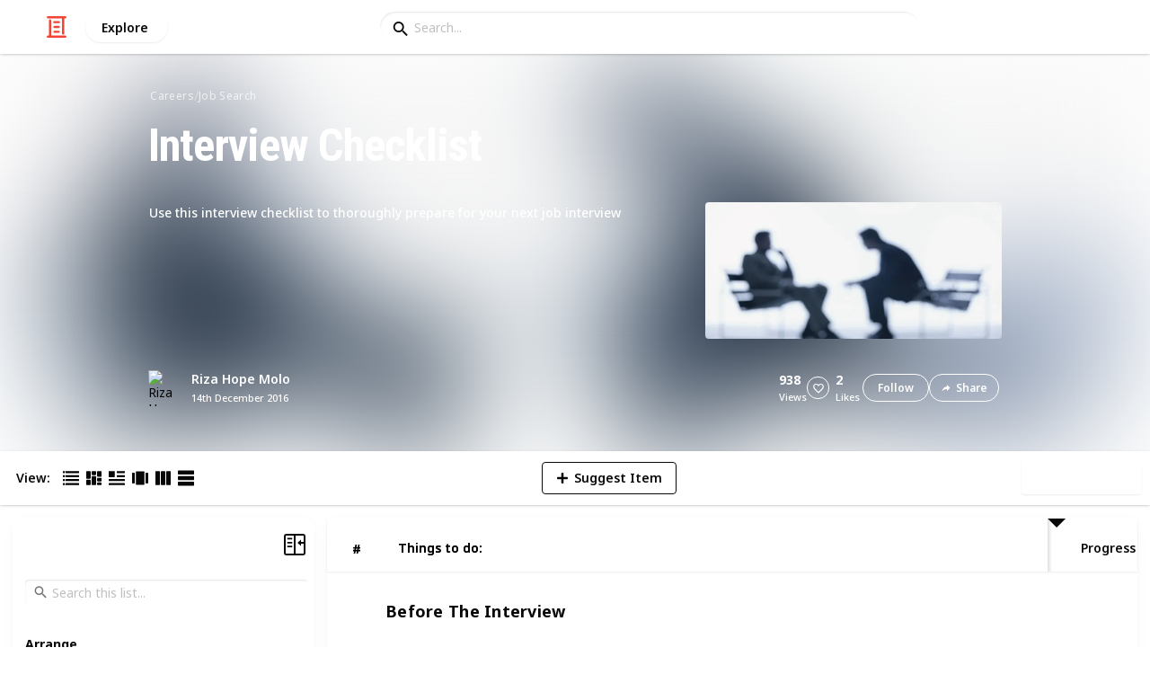

--- FILE ---
content_type: text/html; charset=utf-8
request_url: https://listium.com/@rizahope/4899/interview-checklist/16/8-an-umbrella
body_size: 19434
content:
<!doctype html>
<html lang="en-us" class="no-js* -mouse-active MouseInterface -desktop-environment DesktopEnvironment" data-reactroot=""><head><title data-react-helmet="true">8. An umbrella | Interview Checklist</title><meta data-react-helmet="true" charSet="utf-8"/><meta data-react-helmet="true" property="og:title" content="8. An umbrella | Interview Checklist"/><meta data-react-helmet="true" name="description" content="Use this interview checklist to thoroughly prepare for your next job interview - by @rizahope"/><meta data-react-helmet="true" property="og:description" content="Use this interview checklist to thoroughly prepare for your next job interview - by @rizahope"/><meta data-react-helmet="true" property="og:image" content="https://listium-res.cloudinary.com/image/upload/f_auto,c_fill,h_630,w_1200,q_auto/ubq4pjyltt75jfn4wa2i.jpg"/><meta data-react-helmet="true" property="og:locale" content="en_US"/><meta data-react-helmet="true" property="og:site_name" content="Listium"/><meta data-react-helmet="true" property="og:type" content="website"/><meta data-react-helmet="true" property="article:published_time" content="2016-12-14T05:20:02.206Z"/><meta data-react-helmet="true" property="article:author" content="rizahope"/><meta data-react-helmet="true" property="og:type" content="article"/><meta data-react-helmet="true" property="article:publisher" content="https://www.facebook.com/Listium"/><meta data-react-helmet="true" name="twitter:card" content="summary_large_image"/><meta data-react-helmet="true" name="twitter:site" content="@listium"/><meta data-react-helmet="true" name="twitter:title" content="8. An umbrella | Interview Checklist"/><meta data-react-helmet="true" name="twitter:description" content="Use this interview checklist to thoroughly prepare for your next job interview - by @rizahope"/><meta data-react-helmet="true" name="twitter:image" content="https://listium-res.cloudinary.com/image/upload/f_auto,c_fill,h_630,w_1200,q_auto/ubq4pjyltt75jfn4wa2i.jpg"/><meta data-react-helmet="true" name="twitter:image:alt" content="8. An umbrella | Interview Checklist"/><meta data-react-helmet="true" name="twitter:site:id" content="12005917"/><meta property="og:url" content="https://listium.com/@rizahope/4899/interview-checklist/16/8-an-umbrella"/><link rel="canonical" href="https://listium.com/@rizahope/4899/interview-checklist/16/8-an-umbrella"/><meta name="viewport" content="width=device-width, initial-scale=1.0, maximum-scale=1.0,
    user-scalable=0, viewport-fit=cover"/><meta http-equiv="X-UA-Compatible" content="IE=edge,chrome=1"/><meta http-equiv="Content-Type" content="text/html;charset=utf-8"/><meta http-equiv="Accept-CH" content="DPR, Width"/><link rel="preconnect" href="https://fonts.gstatic.com"/><link rel="preconnect" href="https://fonts.googleapis.com"/><link rel="preconnect" href="https://listium-res.cloudinary.com"/><link rel="preconnect" href="https://securepubads.g.doubleclick.net"/><link rel="dns-prefetch" href="https://securepubads.g.doubleclick.net"/><script>
            ;(function() {
              var svh, svw, html = document.documentElement;
              html.classList.remove('no-js*');
              html.classList.add('js*');
              function setViewportHeightCSSVariable() {
                var _svh = html.clientHeight + "px";
                var _svw = (html.clientWidth) + "px";
                if (_svh !== svh) {
                  svh = _svh;
                  html.style.setProperty("--svh", svh);
                }
                if (_svw !== svw) {
                  svw = _svw;
                  html.style.setProperty("--svw", svw);
                }
              }
              var viewportInterval = setInterval(setViewportHeightCSSVariable, 300);
              setTimeout(function() {
                clearInterval(viewportInterval);
              }, 1500);
              window.addEventListener("resize", setViewportHeightCSSVariable, { passive: true });
            })();
          </script><script>
            if (window.performance) {
              window.ListiumPerformance = {
                // 'SERVER_PREFETCH': XXSERVER_PREFETCHXX,
                // 'SERVER_RENDER_TO_STRING': XXSERVER_RENDER_TO_STRINGXX,
                // 'SERVER_PAGE_GENERATION': XXSERVER_PAGE_GENERATIONXX,
                // 'CLIENT_START': window.performance.now(),
                // 'REQUEST_URL': window.location.href,
              };
            }
            // TD - TECHDEBT - SEE REST OF COMMIT
            window.PANELLED_MODAL_COUNTER = 0;
            window.FIRST_LOADED_PATH = window.location.pathname;
          </script><meta name="google-site-verification" content="HCYaX2DXFgygntVJ74nh_AVOrlj82At6e5AH20Ebcks"/><meta name="norton-safeweb-site-verification" content="qfyls62zpa-2qgostq-ujc8zge13bpr194kmzg8q-csvvvcjp13jr6qf1mbgw8s98666y7rr7cqbcy1m-c7sc3fd2am52kl0s6jmkus9yx98905nuyl0qmz0494ign8t"/><meta name="apple-mobile-web-app-capable" content="yes"/><meta name="theme-color" content="#000000"/><meta name="mobile-web-app-capable" content="yes"/><meta name="apple-mobile-web-app-status-bar-style" content="black-translucent"/><meta name="HandheldFriendly" content="true"/><link rel="shortcut icon" href="https://cdn.listium.com/fceb61aedb2f6c9dec507c01c974ff8df59d7c8f/public/assetsApp/images/icons/prod/favicon-32.png" type="image/x-icon"/><link rel="apple-touch-icon" href="https://cdn.listium.com/fceb61aedb2f6c9dec507c01c974ff8df59d7c8f/public/assetsApp/images/icons/prod/icon-180.png"/><link rel="apple-touch-icon" sizes="180x180" href="https://cdn.listium.com/fceb61aedb2f6c9dec507c01c974ff8df59d7c8f/public/assetsApp/images/icons/prod/icon-180.png"/><link rel="apple-touch-icon" sizes="167x167" href="https://cdn.listium.com/fceb61aedb2f6c9dec507c01c974ff8df59d7c8f/public/assetsApp/images/icons/prod/icon-167.png"/><link rel="apple-touch-icon" sizes="152x152" href="https://cdn.listium.com/fceb61aedb2f6c9dec507c01c974ff8df59d7c8f/public/assetsApp/images/icons/prod/icon-152.png"/><link rel="apple-touch-icon" sizes="120x120" href="https://cdn.listium.com/fceb61aedb2f6c9dec507c01c974ff8df59d7c8f/public/assetsApp/images/icons/prod/icon-120.png"/><link href="https://fonts.googleapis.com/css2?family=Roboto+Condensed:wght@700&amp;family=Noto+Sans:ital,wght@0,300..800;1,300..700&amp;display=swap" rel="stylesheet" type="text/css"/><link rel="stylesheet" href="https://cdn.listium.com/fceb61aedb2f6c9dec507c01c974ff8df59d7c8f/public/assetsApp/css/listium-desktop.min.css"/><meta name="listium-logged-in-css" content="https://cdn.listium.com/fceb61aedb2f6c9dec507c01c974ff8df59d7c8f/public/assetsApp/css/listium-desktop-logged-in.min.css"/><script>
            ;(function() {
              var loggedInCssPath = document
                .querySelector('meta[name="listium-logged-in-css"]')
                .getAttribute('content');

              try {
                var loggedIn = window.localStorage.getItem('listiumLoggedIn') == 'true';
                if (loggedIn) {
                  var loggedInCss = document.createElement('link');
                  loggedInCss.setAttribute('rel', 'stylesheet');
                  loggedInCss.setAttribute('href', loggedInCssPath);
                  document.head.appendChild(loggedInCss);
                }
              } catch {
              }
            })();
          </script><meta name="p:domain_verify" content="3b4fc272a9e7baf86dc1c6574994a522"/><meta name="app-script-path" content="https://cdn.listium.com/fceb61aedb2f6c9dec507c01c974ff8df59d7c8f/public/assetsApp/scripts/app-bundle.js"/><meta name="dependencies-script-path" content="https://cdn.listium.com/fceb61aedb2f6c9dec507c01c974ff8df59d7c8f/public/assetsApp/scripts/dependencies-bundle.js"/><link rel="manifest" href="/api/manifest.json?display=minimal-ui&amp;environment=prod"/><script src="https://cdn.onesignal.com/sdks/OneSignalSDK.js" async=""></script><script>
            var OneSignal = window.OneSignal || [];
            OneSignal.push(["init", {
              appId: "55e34330-173e-440c-b61a-e4955f0ea1a3",
              autoRegister: false,
              allowLocalhostAsSecureOrigin: true,
              notifyButton: {
                enable: false
              },
              welcomeNotification: {
                disable: true
              }
            }]);
          </script><script async="" src="https://www.googletagmanager.com/gtag/js?id=G-LJEC0QT2YC"></script><script>
            window.dataLayer = window.dataLayer || [];
            function gtag(){dataLayer.push(arguments);}
            gtag('js', new Date());
            gtag('set', {cookie_flags: 'SameSite=None;Secure'});
            gtag('config', 'G-LJEC0QT2YC', {
              client_storage: 'auto',
              cookie_domain: '.listium.com'
            });
            </script><script type="application/ld+json">{"@context":"http://schema.org","@type":"WebSite","name":"Listium","alternateName":"Listium","url":"https://listium.com"}</script></head><body><div id="listiumApp"><div class="AppLayout has-NavBar is-Mouse"><div class="AppLayout__container"><div id="ad-slot-above-navbar" class="AdSlotMount AdSlotMount--above-navbar AppLayout__adSlotContainer" data-ad-slot="above-navbar"></div><nav class="NavBar"><div class="NavBar__site-panel"><div class="NavBar__list"><div class="NavBarItem NavBarItem--ListiumMark"><a class="NavBarItem__action" href="/" aria-label="Home Page"><div class="NavBarItem__icon"><svg class="icon icon--ListiumMark" role="graphics-symbol" xmlns="http://www.w3.org/2000/svg" width="240" height="240" viewBox="0 0 240 240"><g fill="#F44636"><path d="M36 216V46.8c0-6.627 5.373-12 12-12s12 5.373 12 12V216h156c6.627 0 12 5.373 12 12s-5.373 12-12 12H24c-6.627 0-12-5.373-12-12s5.373-12 12-12h12z"></path><path d="M94.8 78c-6.627 0-12-5.373-12-12s5.373-12 12-12h50.4c6.627 0 12 5.373 12 12s-5.373 12-12 12H94.8zm1.2 54c-6.627 0-12-5.373-12-12s5.373-12 12-12h48c6.627 0 12 5.373 12 12s-5.373 12-12 12H96zm48 30c6.627 0 12 5.373 12 12s-5.373 12-12 12H96c-6.627 0-12-5.373-12-12s5.373-12 12-12h48z"></path><path d="M204 24v170.4c0 6.627-5.373 12-12 12s-12-5.373-12-12V24H24c-6.627 0-12-5.373-12-12S17.373 0 24 0h192c6.627 0 12 5.373 12 12s-5.373 12-12 12h-12z"></path></g></svg></div></a></div><div class="NavBarItem NavBarItem--Explore"><a class="NavBarItem__action" href="/explore" aria-label="Explore"><div class="NavBarItem__title">Explore</div></a></div></div></div><div class="NavBar__searchBoxContainer"><form class="SiteSearchBox"><div class="SiteSearchBox__inputBoxWrapper"><span class="SiteSearchBox__inputBoxSearchIcon"><i class="icon icon--search"></i></span><input type="text" value="" placeholder="Search..." class="SiteSearchBox__input" role="combobox" aria-expanded="false" aria-activedescendant=""/></div></form></div><div class="NavBar__account-panel"><div class="NavBar__list"></div></div></nav><div class="AppLayout__main"><div class="ListiumList ListiumList--tableMode ListiumList--desktopMode ListiumList--isGrouped ListiumList--sidebarLeftVisible ListiumList--sidebarRightHidden ListiumList--read-only ListiumList--public ListiumList--published" id=""><style>
    :root {
      --color-list-hue: 242.47deg;
      --color-list-000: oklch(100% 0 none);
      --color-list-000-l: 100%;
      --color-list-000-c: 0;
      --color-list-050: oklch(98.53% 0.01 222.81deg);
      --color-list-050-l: 98.63%;
      --color-list-050-c: 0.0124;
      --color-list-100: oklch(96.94% 0.02 216.81deg);
      --color-list-100-l: 97.27%;
      --color-list-100-c: 0.0308;
      --color-list-200: oklch(93.3% 0.05 222.42deg);
      --color-list-200-l: 93.85%;
      --color-list-200-c: 0.0591;
      --color-list-300: oklch(88.77% 0.08 223.64deg);
      --color-list-300-l: 89.75%;
      --color-list-300-c: 0.0981;
      --color-list-400: oklch(77.16% 0.13 239.96deg);
      --color-list-400-l: 77.45%;
      --color-list-400-c: 0.1367;
      --color-list-500: oklch(65.84% 0.15 242.47deg);
      --color-list-500-l: 65.84%;
      --color-list-500-c: 0.1521;
      --color-list-600: oklch(53.36% 0.14 246.93deg);
      --color-list-600-l: 52.67%;
      --color-list-600-c: 0.1492;
      --color-list-700: oklch(44.84% 0.12 247.97deg);
      --color-list-700-l: 44.11%;
      --color-list-700-c: 0.1301;
      --color-list-800: oklch(33.71% 0.1 250.25deg);
      --color-list-800-l: 32.92%;
      --color-list-800-c: 0.1064;
      --color-list-900: oklch(25.75% 0.08 251.69deg);
      --color-list-900-l: 25.02%;
      --color-list-900-c: 0.0859;
      --color-list-950: oklch(15.86% 0.05 256.08deg);
      --color-list-950-l: 15.14%;
      --color-list-950-c: 0.0635;
      --color-list-999: oklch(0% 0 none);
      --color-list-999-l: 0%;
      --color-list-999-c: 0;
      --color-list-select-anchor: var(--color-list-500, red);
      --color-list-select-00: oklch(97.4% 0.01 255.69deg);
      --color-list-select-0: oklch(61.52% 0.01 254.99deg);
      --color-list-select-1: oklch(63.43% 0.15 0.25deg);
      --color-list-select-2: oklch(63.03% 0.13 30.03deg);
      --color-list-select-3: oklch(62.43% 0.12 55.27deg);
      --color-list-select-4: oklch(61.7% 0.11 86.02deg);
      --color-list-select-5: oklch(60.98% 0.11 115.29deg);
      --color-list-select-6: oklch(60.29% 0.12 143.14deg);
      --color-list-select-7: oklch(61.36% 0.11 183.13deg);
      --color-list-select-8: oklch(62.47% 0.11 211.29deg);
      --color-list-select-9: oklch(62.37% 0.14 239.01deg);
      --color-list-select-10: oklch(61.78% 0.14 259.76deg);
      --color-list-select-11: oklch(62.48% 0.12 289.14deg);
      --color-list-select-12: oklch(63.13% 0.13 325.09deg);
    }
  </style> <!-- --> <header id="listBanner" class="ListBanner ListBanner--published ListBanner--hasDescription ListBanner--hasCoverImage"><div class="ListBanner__scrollContainer"><div class="ListBanner__backgroundImageContainer"><div class="ListBanner__backgroundImageOverlay"></div><img src="https://listium-res.cloudinary.com/image/upload/w_800,h_800,c_limit,q_auto,f_auto/ubq4pjyltt75jfn4wa2i.jpg" alt="Interview Checklist" class="ListBanner__backgroundImage ImageLoader__img"/></div><div class="ListBanner__textContentContainer"><div class="ListBanner__featureMedia"><img src="https://listium-res.cloudinary.com/image/upload/w_800,h_800,c_limit,q_auto,f_auto/ubq4pjyltt75jfn4wa2i.jpg" alt="Interview Checklist" class="ListBanner__featureMediaImage ImageLoader__img"/></div><div class="ListBanner__category"><a class="ListBanner__categoryLink" href="/explore/careers">careers</a><span class="ListBanner__categorySeparator"> / </span><a class="ListBanner__categoryLink" href="/explore/job-search">job search</a></div><div class="ListBanner__title"><h1 class="ListBannerTitle">Interview Checklist</h1></div><div class="ListBanner__description"><div class="ListBannerDescription"><div class="RichTextEditor RichTextEditor--readOnly RichTextEditor--disabled ql-bubble"><div class="ql-editor"><p>Use this interview checklist to thoroughly prepare for your next job interview</p></div></div></div></div><div class="ListBanner__sharePublishStrip"><div class="ListBannerSharePublishStrip"><div class="ListBannerSharePublishStrip__userContainer"><a href="/@rizahope"><img class="Avatar Avatar--medium ListBannerSharePublishStrip__avatar" src="https://graph.facebook.com/10207078661079977/picture?type=normal" alt="Riza Hope Molo"/></a><div class="ListBannerSharePublishStrip__userContent"><a class="ListBannerSharePublishStrip__user" href="/@rizahope"><div class="ListBannerSharePublishStrip__userName">Riza Hope Molo</div></a><div class="ListBannerSharePublishStrip__publishDate">14th December 2016</div></div></div></div><div class="ListBannerSharePublishStrip"><div class="ListBannerSharePublishStrip__social"><div class="ListBannerSharePublishStrip__stats"><div class="ListBannerSharePublishStrip__stat ListBannerSharePublishStrip__viewsStat"><div class="ListBannerSharePublishStrip__metricNumber">938</div><div class="ListBannerSharePublishStrip__metricTextLabel">views</div></div><div class="ListBannerSharePublishStrip__likeStatsContainer"><div class="Button Button--borderBack Button--smallSize Button--circleShape Button--whiteColor Button--compact Button--rightMargin ListBannerSharePublishStrip__userAction ListBannerSharePublishStrip__likeButton ," aria-label="Like" role="button"><i class="icon icon--heart Button__icon ,__icon"></i></div><div class="ListBannerSharePublishStrip__stat ListBannerSharePublishStrip__likesStat"><div class="ListBannerSharePublishStrip__metricNumber">2</div><div class="ListBannerSharePublishStrip__metricTextLabel">likes</div></div></div></div><div class="ListBannerSharePublishStrip__actions"><span delay="600"><div class="Button Button--borderBack Button--smallSize Button--roundShape Button--whiteColor Button--rightMargin ListBannerSharePublishStrip__userAction ListBannerSharePublishStrip__followButton ," role="button"><span class="Button__text ,__text">Follow</span></div></span><div class="Button Button--borderBack Button--smallSize Button--roundShape Button--whiteColor ListBannerSharePublishStrip__userAction ListBannerSharePublishStrip__socialShareButton ," role="button"><i class="icon icon--share Button__icon ,__icon"></i><span class="Button__text ,__text">Share</span></div></div></div></div></div></div></div></header><div class="ListSettingsBarDesktop"><div class="ListSettingsBarDesktop__setting-container-group ListSettingsBarDesktop__setting-container-group-one"><div class="ListSettingsBarDesktop__setting-container ListSettingsBarDesktop__setting-view-container"><div class="ListSettingsBarDesktop__setting-label ListSettingsBarDesktop__setting-label--view-switch">View:</div><div class="ListSettingsBarDesktop__setting-options"><span delay="600"><div class="Button Button--hoverBack Button--noShadow Button--tinySquareShape Button--defaultColor active ," aria-label="Table View" role="button"><svg class="icon icon--ViewTable Button__icon Button__icon--svg ,__icon" role="graphics-symbol" width="24" height="24" viewBox="0 0 24 24" fill="none" xmlns="http://www.w3.org/2000/svg"><g fill="#000"><path d="M.567 4.5h1.866A.567.567 0 0 0 3 3.933V2.067a.567.567 0 0 0-.567-.567H.567A.567.567 0 0 0 0 2.067v1.866a.567.567 0 0 0 .567.567zM23.433 4.5H4.567A.567.567 0 0 1 4 3.933V2.067a.567.567 0 0 1 .567-.567h18.866a.567.567 0 0 1 .567.567v1.866a.567.567 0 0 1-.567.567zM.567 10.5h1.866A.567.567 0 0 0 3 9.933V8.067a.567.567 0 0 0-.567-.567H.567A.567.567 0 0 0 0 8.067v1.866a.567.567 0 0 0 .567.567zM23.433 10.5H4.567A.567.567 0 0 1 4 9.933V8.067a.567.567 0 0 1 .567-.567h18.866a.567.567 0 0 1 .567.567v1.866a.567.567 0 0 1-.567.567zM.567 16.5h1.866A.567.567 0 0 0 3 15.933v-1.866a.567.567 0 0 0-.567-.567H.567a.567.567 0 0 0-.567.567v1.866a.567.567 0 0 0 .567.567zM23.433 16.5H4.567A.567.567 0 0 1 4 15.933v-1.866a.567.567 0 0 1 .567-.567h18.866a.568.568 0 0 1 .567.567v1.866a.567.567 0 0 1-.567.567zM.567 22.5h1.866A.567.567 0 0 0 3 21.933v-1.866a.567.567 0 0 0-.567-.567H.567a.565.565 0 0 0-.567.567v1.866a.567.567 0 0 0 .567.567zM23.433 22.5H4.567A.567.567 0 0 1 4 21.933v-1.866a.567.567 0 0 1 .567-.567h18.866a.568.568 0 0 1 .567.567v1.866a.567.567 0 0 1-.567.567z"></path></g></svg></div></span><span delay="600"><div class="Button Button--hoverBack Button--noShadow Button--tinySquareShape Button--defaultColor ," aria-label="Card View" role="button"><svg class="icon icon--ViewBoard Button__icon Button__icon--svg ,__icon" role="graphics-symbol" width="24" height="24" viewBox="0 0 24 24" fill="none" xmlns="http://www.w3.org/2000/svg"><path d="M7 2.625v9.25C7 12.496 6.496 13 5.875 13h-4.75A1.125 1.125 0 0 1 0 11.875v-9.25C0 2.004.504 1.5 1.125 1.5h4.75C6.496 1.5 7 2.004 7 2.625zm8.5 18.75v-11.25C15.5 9.504 14.996 9 14.375 9h-4.75C9.004 9 8.5 9.504 8.5 10.125v11.25c0 .621.504 1.125 1.125 1.125h4.75c.621 0 1.125-.504 1.125-1.125zM17 2.625v6.25c0 .621.504 1.125 1.125 1.125h4.75C23.496 10 24 9.496 24 8.875v-6.25c0-.621-.504-1.125-1.125-1.125h-4.75C17.504 1.5 17 2.004 17 2.625zm-1.5 3.75v-3.75c0-.621-.504-1.125-1.125-1.125h-4.75c-.621 0-1.125.504-1.125 1.125v3.75c0 .621.504 1.125 1.125 1.125h4.75c.621 0 1.125-.504 1.125-1.125zM0 15.625v5.75c0 .621.504 1.125 1.125 1.125h4.75C6.496 22.5 7 21.996 7 21.375v-5.75c0-.621-.504-1.125-1.125-1.125h-4.75C.504 14.5 0 15.004 0 15.625zM18.125 17h4.75c.621 0 1.125-.504 1.125-1.125v-3.25c0-.621-.504-1.125-1.125-1.125h-4.75c-.621 0-1.125.504-1.125 1.125v3.25c0 .621.504 1.125 1.125 1.125zm0 5.5h4.75c.621 0 1.125-.504 1.125-1.125v-1.75c0-.621-.504-1.125-1.125-1.125h-4.75c-.621 0-1.125.504-1.125 1.125v1.75c0 .621.504 1.125 1.125 1.125z" fill="#000"></path></svg></div></span><span delay="600"><div class="Button Button--hoverBack Button--noShadow Button--tinySquareShape Button--defaultColor ," aria-label="Article View" role="button"><svg class="icon icon--ViewArticle Button__icon Button__icon--svg ,__icon" role="graphics-symbol" width="24" height="24" viewBox="0 0 24 24" fill="none" xmlns="http://www.w3.org/2000/svg"><g fill="#000"><path d="M.567 10.5h7.866A.567.567 0 0 0 9 9.933l-.043-7.866A.567.567 0 0 0 8.39 1.5H.567A.567.567 0 0 0 0 2.067v7.866a.567.567 0 0 0 .567.567zM23.433 4.5l-10.866.043A.567.567 0 0 1 12 3.976V2.11a.567.567 0 0 1 .567-.567L23.433 1.5a.567.567 0 0 1 .567.567v1.866a.567.567 0 0 1-.567.567zM23.433 10.5l-10.866.043A.567.567 0 0 1 12 9.976V8.11a.567.567 0 0 1 .567-.567L23.433 7.5a.567.567 0 0 1 .567.567v1.866a.567.567 0 0 1-.567.567zM23.433 16.5H.567A.567.567 0 0 1 0 15.933v-1.866a.567.567 0 0 1 .567-.567h22.866a.568.568 0 0 1 .567.567v1.866a.567.567 0 0 1-.567.567zM23.433 22.5H.567A.567.567 0 0 1 0 21.933v-1.866a.567.567 0 0 1 .567-.567h22.866a.568.568 0 0 1 .567.567v1.866a.567.567 0 0 1-.567.567z"></path></g></svg></div></span><span delay="600"><div class="Button Button--hoverBack Button--noShadow Button--tinySquareShape Button--defaultColor ," aria-label="Slide View" role="button"><svg class="icon icon--ViewSlideshow Button__icon Button__icon--svg ,__icon" role="graphics-symbol" width="24" height="24" viewBox="0 0 24 24" fill="none" xmlns="http://www.w3.org/2000/svg"><path d="M17.375 1.875H6.625C6.004 1.875 5.5 2.379 5.5 3v17.875c0 .621.504 1.125 1.125 1.125h10.75c.621 0 1.125-.504 1.125-1.125V3c0-.621-.504-1.125-1.125-1.125zM0 5v13.875C0 19.496.504 20 1.125 20h1.75C3.496 20 4 19.496 4 18.875V5c0-.621-.504-1.125-1.125-1.125h-1.75C.504 3.875 0 4.379 0 5zM20 18.875V5c0-.621.504-1.125 1.125-1.125h1.75C23.496 3.875 24 4.379 24 5v13.875c0 .621-.504 1.125-1.125 1.125h-1.75A1.125 1.125 0 0 1 20 18.875z" fill="#000"></path></svg></div></span><span delay="600"><div class="Button Button--hoverBack Button--noShadow Button--tinySquareShape Button--defaultColor ," aria-label="Comparison View" role="button"><svg class="icon icon--ViewComparison Button__icon Button__icon--svg ,__icon" role="graphics-symbol" width="24" height="24" viewBox="0 0 24 24" fill="none" xmlns="http://www.w3.org/2000/svg"><path d="M7 2.625v18.75c0 .621-.504 1.125-1.125 1.125h-4.75A1.125 1.125 0 0 1 0 21.375V2.625C0 2.004.504 1.5 1.125 1.5h4.75C6.496 1.5 7 2.004 7 2.625zm10 0v18.75c0 .621.504 1.125 1.125 1.125h4.75c.621 0 1.125-.504 1.125-1.125V2.625c0-.621-.504-1.125-1.125-1.125h-4.75C17.504 1.5 17 2.004 17 2.625zm-1.5 18.75V2.625c0-.621-.504-1.125-1.125-1.125h-4.75c-.621 0-1.125.504-1.125 1.125v18.75c0 .621.504 1.125 1.125 1.125h4.75c.621 0 1.125-.504 1.125-1.125z" fill="#000"></path></svg></div></span><span delay="600"><div class="Button Button--hoverBack Button--noShadow Button--tinySquareShape Button--defaultColor ," aria-label="List View" role="button"><svg class="icon icon--ViewList Button__icon Button__icon--svg ,__icon" role="graphics-symbol" width="23" height="22" viewBox="0 0 23 22" fill="none" xmlns="http://www.w3.org/2000/svg"><path d="M0 17a1 1 0 0 1 1-1h21a1 1 0 0 1 1 1v4a1 1 0 0 1-1 1H1a1 1 0 0 1-1-1v-4zM0 1a1 1 0 0 1 1-1h21a1 1 0 0 1 1 1v4a1 1 0 0 1-1 1H1a1 1 0 0 1-1-1V1zM0 9a1 1 0 0 1 1-1h21a1 1 0 0 1 1 1v4a1 1 0 0 1-1 1H1a1 1 0 0 1-1-1V9z" fill="#000"></path></svg></div></span></div></div></div><div class="ListSettingsBarDesktop__setting-container-group ListSettingsBarDesktop__setting-container-group-two"><div class="ListSettingsBarDesktop__setting-container"></div><div class="ListSettingsBarDesktop__setting-container"><div class="Button Button--borderBack Button--listColor Button--svgScale-u10 Button--leftMargin ListSettingsBarDesktop__setting-button ListSettingsBarDesktop__setting-suggest-item-button ," aria-label="Suggest Item" role="button"><svg class="icon icon--Plus Button__icon Button__icon--svg ,__icon" role="graphics-symbol" xmlns="http://www.w3.org/2000/svg" viewBox="0 0 26 26"><path d="M22 15H4c-.6 0-1-.4-1-1v-2c0-.6.4-1 1-1h18c.6 0 1 .4 1 1v2c0 .6-.4 1-1 1z"></path><path d="M11 22V4c0-.6.4-1 1-1h2c.6 0 1 .4 1 1v18c0 .6-.4 1-1 1h-2c-.6 0-1-.4-1-1z"></path></svg><span class="Button__text ,__text">Suggest Item</span></div></div></div><div class="ListSettingsBarDesktop__setting-container-group ListSettingsBarDesktop__setting-container-group-three"><div class="ListSettingsBarDesktop__setting-container ListSettingsBarDesktop__setting-buttons-container"><span class="UseThisListLockup UseThisListLockup--desktop-bar"><div class="Button Button--solidBack Button--listColor Button--leftMargin UseThisListLockup__useListLockupToggle ," aria-label="Use this list" role="button"><i class="icon icon--check-square Button__icon ,__icon"></i><span class="Button__text">Use this list</span></div><span class="UseThisListLockup__useListActions"><button class="UseThisListLockup__useListAction is-disabled" disabled=""><span class="UseThisListLockup__useListActionIcon"><svg class="icon icon--ForkRight" role="graphics-symbol" width="24" height="24" viewBox="0 0 24 24" fill="none" xmlns="http://www.w3.org/2000/svg"><g clip-path="url(#clip0_3183_2707)"><path fill-rule="evenodd" clip-rule="evenodd" d="M8.384.066l7.614 7.614H11.76v5.207c.966-.32 2.376-.577 4.56-.635V7.92l7.086 7.44-7.086 7.44v-4.28c-1.13.092-2.227.342-3.082.697-.55.228-.951.48-1.2.717-.245.235-.278.391-.278.466v4.08H5.52V7.68H1.116L8.384.066zm.032 2.748L5.604 5.76H7.44v16.8h2.4V20.4c0-.765.387-1.39.87-1.852.478-.46 1.112-.823 1.792-1.105 1.364-.565 3.111-.883 4.778-.883h.96V18l2.514-2.64-2.514-2.64v1.44h-.96c-4.213 0-5.442.702-5.948 1.039l-1.492.995V5.76h1.522L8.416 2.814z" fill="#000"></path></g><defs><clipPath id="clip0_3183_2707"><path fill="#fff" d="M0 0h24v24H0z"></path></clipPath></defs></svg></span><span class="UseThisListLockup__useListActionText"><span class="UseThisListLockup__useListActionTextHeader">Create a spin-off<!-- --> (DISABLED)</span><p class="UseThisListLockup__useListActionTextDescription">Add your own information to the list while also receiving updates from the original list.</p></span><span class="UseThisListLockup__useListActionRight"><svg class="icon icon--ChevronRight" role="graphics-symbol" width="17" height="28" viewBox="0 0 17 28" fill="none" xmlns="http://www.w3.org/2000/svg"><path fill-rule="evenodd" clip-rule="evenodd" d="M.17 2.44l11.55 11.58L.17 25.54l2.22 2.19L16.1 14.02 2.39.22.17 2.44z" fill="#000"></path></svg></span></button><button class="UseThisListLockup__useListAction"><span class="UseThisListLockup__useListActionIcon"><svg class="icon icon--Clone" role="graphics-symbol" width="25" height="28" viewBox="0 0 25 28" fill="none" xmlns="http://www.w3.org/2000/svg"><path fill-rule="evenodd" clip-rule="evenodd" d="M11.74 20.26H3.01a2.43 2.43 0 0 1-1.785-.735A2.395 2.395 0 0 1 .49 17.77v-15c0-.68.245-1.265.735-1.755A2.43 2.43 0 0 1 3.01.28h15v2.49h-15v15h8.73v-2.49l5.01 3.75-5.01 3.75v-2.52zm10.02 5.01V7.78H7.99v7.5H5.5v-7.5c0-.68.245-1.27.735-1.77s1.075-.75 1.755-.75h13.77c.68 0 1.265.245 1.755.735s.735 1.085.735 1.785v17.49c0 .68-.24 1.265-.72 1.755s-1.07.735-1.77.735H7.99c-.68 0-1.265-.245-1.755-.735A2.395 2.395 0 0 1 5.5 25.27v-2.49h2.49v2.49h13.77z" fill="#000"></path></svg></span><span class="UseThisListLockup__useListActionText"><span class="UseThisListLockup__useListActionTextHeader">Create a copy</span><p class="UseThisListLockup__useListActionTextDescription">Full access to your copy of the list, but no ongoing updates from the original list.</p></span><span class="UseThisListLockup__useListActionRight"><svg class="icon icon--ChevronRight" role="graphics-symbol" width="17" height="28" viewBox="0 0 17 28" fill="none" xmlns="http://www.w3.org/2000/svg"><path fill-rule="evenodd" clip-rule="evenodd" d="M.17 2.44l11.55 11.58L.17 25.54l2.22 2.19L16.1 14.02 2.39.22.17 2.44z" fill="#000"></path></svg></span></button></span></span></div></div></div><div class="ListiumList__listWrapper ListiumList__listWrapper--tableView"><div class="ListiumList__listContainer" id="listContainer"><div class="ListiumList__listContainerInner"><main class="ListTableView ListTableView--published ListTableView--firstRender ListTableView--totalsInactive"><div class="ListTableViewHeader"><div class="ListTableViewHeader__freezeRegion" style="width:802px"><div class="ListTableViewHeader__columnHeaders"><div class="ListTableViewHeaderCell ListTableViewHeaderCell--index"><button class="ListTableViewHeaderCell__content"><div></div><div class="ListTableViewHeaderCell__title"><div class="ListTableViewHeaderCell__index-hash">#</div><div class="ListTableViewHeaderCell__index-check"><i class="icon--selection-check"></i></div></div></button></div><div class="ListTableViewHeaderCell__wrapper -primary" style="width:737px" data-col-key="0"><div class="ListTableViewHeaderCell ListTableViewHeaderCell--data ListTableViewHeaderCell--primary" style="width:737px"><span class="ListTableViewHeaderCell__touch-blocker"></span><button class="ListTableViewHeaderCell__clickHandler" aria-label="Sort by Things to do:"></button><div class="ListTableViewHeaderCell__fieldSettingsButton" aria-label="Edit Things to do: column settings"></div><div class="ListTableViewHeaderCell__content"><div></div><div class="ListTableViewHeaderCell__title">Things to do:</div><div class="ListTableViewHeaderCell__caption"></div><div class="ListTableViewHeaderCell__status"><div class="sort-state -priority-0 -none"></div></div></div><div class="ListTableViewHeaderCell__resize-handle"></div></div></div></div></div><div class="ListTableViewHeader__scrollRegion"><div class="ListTableViewHeader__columnHeaders"><div class="ListTableViewHeaderCell ListTableViewHeaderCell--index"><button class="ListTableViewHeaderCell__content"><div></div><div class="ListTableViewHeaderCell__title"><div class="ListTableViewHeaderCell__index-hash">#</div><div class="ListTableViewHeaderCell__index-check"><i class="icon--selection-check"></i></div></div></button></div><div class="ListTableViewHeaderCell__wrapper -primary" style="width:737px" data-col-key="0"><div class="ListTableViewHeaderCell ListTableViewHeaderCell--data ListTableViewHeaderCell--primary" style="width:737px"><span class="ListTableViewHeaderCell__touch-blocker"></span><button class="ListTableViewHeaderCell__clickHandler" aria-label="Sort by Things to do:"></button><div class="ListTableViewHeaderCell__fieldSettingsButton" aria-label="Edit Things to do: column settings"></div><div class="ListTableViewHeaderCell__content"><div></div><div class="ListTableViewHeaderCell__title">Things to do:</div><div class="ListTableViewHeaderCell__caption"></div><div class="ListTableViewHeaderCell__status"><div class="sort-state -priority-0 -none"></div></div></div><div class="ListTableViewHeaderCell__resize-handle"></div></div></div><div class="ListTableViewHeaderCell__wrapper -hidden -not-primary" style="width:20px" data-col-key="1"><div class="ListTableViewHeaderCell ListTableViewHeaderCell--data ListTableViewHeaderCell--hidden ListTableViewHeaderCell--not-primary ListTableViewHeaderCell--multiselect" style="width:20px"><a class="ListTableViewHeaderCell__hidden-mark -up" title="Unhide Timeline"></a></div></div><div class="ListTableViewHeaderCell__wrapper -not-primary" style="width:95px" data-col-key="4"><div class="ListTableViewHeaderCell ListTableViewHeaderCell--data ListTableViewHeaderCell--not-primary ListTableViewHeaderCell--symbolcol" style="width:95px"><span class="ListTableViewHeaderCell__touch-blocker"></span><button class="ListTableViewHeaderCell__clickHandler" aria-label="Sort by Progress"></button><div class="ListTableViewHeaderCell__fieldSettingsButton" aria-label="Edit Progress column settings"></div><div class="ListTableViewHeaderCell__content"><div class="ListTableViewHeaderCell__reorder-handle"><svg class="icon icon--DragHandle" role="graphics-symbol" viewBox="0 0 14 6"><path d="M1 2a1 1 0 1 1 0-2 1 1 0 0 1 0 2zm0 4a1 1 0 1 1 0-2 1 1 0 0 1 0 2zm4-4a1 1 0 1 1 0-2 1 1 0 0 1 0 2zm0 4a1 1 0 1 1 0-2 1 1 0 0 1 0 2zm4-4a1 1 0 1 1 0-2 1 1 0 0 1 0 2zm0 4a1 1 0 1 1 0-2 1 1 0 0 1 0 2zm4-4a1 1 0 1 1 0-2 1 1 0 0 1 0 2zm0 4a1 1 0 1 1 0-2 1 1 0 0 1 0 2z"></path></svg></div><div class="ListTableViewHeaderCell__title">Progress</div><div class="ListTableViewHeaderCell__caption"></div><div class="ListTableViewHeaderCell__status"><div class="sort-state -priority-0 -none"></div></div></div><div class="ListTableViewHeaderCell__resize-handle"></div></div></div><div class="ListTableViewHeaderCell__wrapper -not-primary" style="width:100px" data-col-key="2"><div class="ListTableViewHeaderCell ListTableViewHeaderCell--data ListTableViewHeaderCell--not-primary ListTableViewHeaderCell--symbolcol" style="width:100px"><span class="ListTableViewHeaderCell__touch-blocker"></span><button class="ListTableViewHeaderCell__clickHandler" aria-label="Sort by Done"></button><div class="ListTableViewHeaderCell__fieldSettingsButton" aria-label="Edit Done column settings"></div><div class="ListTableViewHeaderCell__content"><div class="ListTableViewHeaderCell__reorder-handle"><svg class="icon icon--DragHandle" role="graphics-symbol" viewBox="0 0 14 6"><path d="M1 2a1 1 0 1 1 0-2 1 1 0 0 1 0 2zm0 4a1 1 0 1 1 0-2 1 1 0 0 1 0 2zm4-4a1 1 0 1 1 0-2 1 1 0 0 1 0 2zm0 4a1 1 0 1 1 0-2 1 1 0 0 1 0 2zm4-4a1 1 0 1 1 0-2 1 1 0 0 1 0 2zm0 4a1 1 0 1 1 0-2 1 1 0 0 1 0 2zm4-4a1 1 0 1 1 0-2 1 1 0 0 1 0 2zm0 4a1 1 0 1 1 0-2 1 1 0 0 1 0 2z"></path></svg></div><div class="ListTableViewHeaderCell__title">Done</div><div class="ListTableViewHeaderCell__caption"></div><div class="ListTableViewHeaderCell__status"><div class="sort-state -priority-0 -none"></div></div></div><div class="ListTableViewHeaderCell__resize-handle"></div></div></div><div class="ListTableViewHeaderCell__wrapper -not-primary" style="width:126px" data-col-key="5"><div class="ListTableViewHeaderCell ListTableViewHeaderCell--data ListTableViewHeaderCell--not-primary ListTableViewHeaderCell--symbolcol" style="width:126px"><span class="ListTableViewHeaderCell__touch-blocker"></span><button class="ListTableViewHeaderCell__clickHandler" aria-label="Sort by How Did It Go??"></button><div class="ListTableViewHeaderCell__fieldSettingsButton" aria-label="Edit How Did It Go?? column settings"></div><div class="ListTableViewHeaderCell__content"><div class="ListTableViewHeaderCell__reorder-handle"><svg class="icon icon--DragHandle" role="graphics-symbol" viewBox="0 0 14 6"><path d="M1 2a1 1 0 1 1 0-2 1 1 0 0 1 0 2zm0 4a1 1 0 1 1 0-2 1 1 0 0 1 0 2zm4-4a1 1 0 1 1 0-2 1 1 0 0 1 0 2zm0 4a1 1 0 1 1 0-2 1 1 0 0 1 0 2zm4-4a1 1 0 1 1 0-2 1 1 0 0 1 0 2zm0 4a1 1 0 1 1 0-2 1 1 0 0 1 0 2zm4-4a1 1 0 1 1 0-2 1 1 0 0 1 0 2zm0 4a1 1 0 1 1 0-2 1 1 0 0 1 0 2z"></path></svg></div><div class="ListTableViewHeaderCell__title">How Did It Go??</div><div class="ListTableViewHeaderCell__caption"></div><div class="ListTableViewHeaderCell__status"><div class="sort-state -priority-0 -none"></div></div></div><div class="ListTableViewHeaderCell__resize-handle"></div></div></div><div class="ListTableViewHeaderCell__wrapper -not-primary" style="width:149px" data-col-key="3"><div class="ListTableViewHeaderCell ListTableViewHeaderCell--data ListTableViewHeaderCell--not-primary ListTableViewHeaderCell--text" style="width:149px"><span class="ListTableViewHeaderCell__touch-blocker"></span><button class="ListTableViewHeaderCell__clickHandler" aria-label="Sort by Notes / Reminders"></button><div class="ListTableViewHeaderCell__fieldSettingsButton" aria-label="Edit Notes / Reminders column settings"></div><div class="ListTableViewHeaderCell__content"><div class="ListTableViewHeaderCell__reorder-handle"><svg class="icon icon--DragHandle" role="graphics-symbol" viewBox="0 0 14 6"><path d="M1 2a1 1 0 1 1 0-2 1 1 0 0 1 0 2zm0 4a1 1 0 1 1 0-2 1 1 0 0 1 0 2zm4-4a1 1 0 1 1 0-2 1 1 0 0 1 0 2zm0 4a1 1 0 1 1 0-2 1 1 0 0 1 0 2zm4-4a1 1 0 1 1 0-2 1 1 0 0 1 0 2zm0 4a1 1 0 1 1 0-2 1 1 0 0 1 0 2zm4-4a1 1 0 1 1 0-2 1 1 0 0 1 0 2zm0 4a1 1 0 1 1 0-2 1 1 0 0 1 0 2z"></path></svg></div><div class="ListTableViewHeaderCell__title">Notes / Reminders</div><div class="ListTableViewHeaderCell__caption"></div><div class="ListTableViewHeaderCell__status"><div class="sort-state -priority-0 -none"></div></div></div><div class="ListTableViewHeaderCell__resize-handle"></div></div></div><div class="ListTableViewHeaderCell ListTableViewHeaderCell--action ListTableViewHeaderCell--actionNarrow "><div class="ListTableViewHeaderCell__content"><div></div><div class="Button Button--solidBack Button--defaultColor new-column-button ," role="button"><span class="Button__icon"><i class="icon--new-column"></i></span></div></div></div></div></div></div><div class="ListTableView__scrollContainer"><div class="ListTableView__scrollRegion"><div class="ListTableView__rows" style="width:1362px"><div class="ListTableViewGroupRow ListTableViewGroupRow--firstGroup"><span class="ListTableViewGroupRow__container" style="width:1362px"><h2 class="ListGroupHeader ListGroupHeader--listTableView" style="display:inline-block;width:737px"><div class="ListGroupHeader__fieldName">Timeline</div><div class="ListGroupHeader__title">Before The Interview</div></h2><span class="BaseCell--total BaseCell" style="width:20px;padding-left:2px;padding-right:2px"></span><span class="BaseCell--total BaseCell" style="width:95px;padding-left:25px;padding-right:25px"></span><span class="BaseCell BaseCell--symbolcol BaseCell--total" style="width:100px;padding-left:27px;padding-right:27px"></span><span class="BaseCell--total BaseCell" style="width:126px;padding-left:40px;padding-right:40px"></span><span class="BaseCell BaseCell--text BaseCell--total" style="width:149px;padding-left:52px;padding-right:52px"></span></span></div><div class="ListTableViewRow ListTableViewRow--visible" data-row-key="1" data-group-value="1"><div class="BaseCell RowIndexCell RowIndexCell-noEditing" data-row-key="1"><a class="RowIndexCell__inner" href="/@rizahope/4899/interview-checklist/1/analyze-the-job-description"><div class="RowIndexCell__dragHandle RowIndexCell__dragHandle--empty"></div><div class="RowIndexCell__indexNumber">1</div><i class="icon--arrow-expand RowIndexCell__quick-select"></i></a></div><span class="ListTableViewRowCell BaseCell BaseCell--full-cell BaseCell--primary BaseCell--primary-short" style="width:737px;padding-left:2px;padding-right:2px"><h3><span class="InlineEdit ShortTextCell PrimaryCell"><span class="InlineEdit__display">Analyze the job description</span><div class="InlineEdit__wrapper"><input type="text" class="" value="Analyze the job description" novalidate="" placeholder="" style="pointer-events:none" list="field-0" autoComplete="off"/></div></span></h3></span><span class="ListTableViewRowCell BaseCell BaseCell--narrow BaseCell--full-cell BaseCell--multiselect BaseCell--hidden"></span><span class="ListTableViewRowCell BaseCell BaseCell--symbolcol" style="width:95px;padding-left:25px;padding-right:25px"><button class="IconCycle IconCycle--blankValue IconCycle--harvey_balls" style="color:#212121" tabindex="0"><i class="icon icon--check-square-empty"></i></button></span><span class="ListTableViewRowCell BaseCell BaseCell--symbolcol" style="width:100px;padding-left:27px;padding-right:27px"><button class="IconCycle IconCycle--blankValue IconCycle--checkbox" tabindex="0"><i class="icon icon--check-square-empty"></i></button></span><span class="ListTableViewRowCell BaseCell BaseCell--symbolcol" style="width:126px;padding-left:40px;padding-right:40px"><button class="IconCycle IconCycle--blankValue IconCycle--thumbs" style="color:#212121" tabindex="0"><i class="icon icon--check-square-empty"></i></button></span><span class="ListTableViewRowCell BaseCell BaseCell--text BaseCell--text-long" style="width:149px;padding-left:52px;padding-right:52px"><div tabindex="0" class="long-text-button is-empty"><div style="width:46px;display:inline-block"><i class="icon--long-text"></i></div></div></span><span class="ListTableViewRow__spacer" style="width:5rem;display:inline-block"></span></div><div class="ListTableViewRow ListTableViewRow--visible" data-row-key="2" data-group-value="1"><div class="BaseCell RowIndexCell RowIndexCell-noEditing" data-row-key="2"><a class="RowIndexCell__inner" href="/@rizahope/4899/interview-checklist/2/thoroughly-research-the-organization-youre-interviewing-with-the-industry-the-interviewer-and-the-job-itself"><div class="RowIndexCell__dragHandle RowIndexCell__dragHandle--empty"></div><div class="RowIndexCell__indexNumber">2</div><i class="icon--arrow-expand RowIndexCell__quick-select"></i></a></div><span class="ListTableViewRowCell BaseCell BaseCell--full-cell BaseCell--primary BaseCell--primary-short" style="width:737px;padding-left:2px;padding-right:2px"><h3><span class="InlineEdit ShortTextCell PrimaryCell"><span class="InlineEdit__display">Thoroughly research the organization you&#x27;re interviewing with, the industry, the interviewer, and the job itself</span><div class="InlineEdit__wrapper"><input type="text" class="" value="Thoroughly research the organization you&#x27;re interviewing with, the industry, the interviewer, and the job itself" novalidate="" placeholder="" style="pointer-events:none" list="field-0" autoComplete="off"/></div></span></h3></span><span class="ListTableViewRowCell BaseCell BaseCell--narrow BaseCell--full-cell BaseCell--multiselect BaseCell--hidden"></span><span class="ListTableViewRowCell BaseCell BaseCell--symbolcol" style="width:95px;padding-left:25px;padding-right:25px"><button class="IconCycle IconCycle--blankValue IconCycle--harvey_balls" style="color:#212121" tabindex="0"><i class="icon icon--check-square-empty"></i></button></span><span class="ListTableViewRowCell BaseCell BaseCell--symbolcol" style="width:100px;padding-left:27px;padding-right:27px"><button class="IconCycle IconCycle--blankValue IconCycle--checkbox" tabindex="0"><i class="icon icon--check-square-empty"></i></button></span><span class="ListTableViewRowCell BaseCell BaseCell--symbolcol" style="width:126px;padding-left:40px;padding-right:40px"><button class="IconCycle IconCycle--blankValue IconCycle--thumbs" style="color:#212121" tabindex="0"><i class="icon icon--check-square-empty"></i></button></span><span class="ListTableViewRowCell BaseCell BaseCell--text BaseCell--text-long" style="width:149px;padding-left:52px;padding-right:52px"><div tabindex="0" class="long-text-button is-empty"><div style="width:46px;display:inline-block"><i class="icon--long-text"></i></div></div></span><span class="ListTableViewRow__spacer" style="width:5rem;display:inline-block"></span></div><div class="ListTableViewRow ListTableViewRow--visible" data-row-key="3" data-group-value="1"><div class="BaseCell RowIndexCell RowIndexCell-noEditing" data-row-key="3"><a class="RowIndexCell__inner" href="/@rizahope/4899/interview-checklist/3/prepare-and-practice-for-the-interview-without-memorizing-or-over-rehearsing-your-answers"><div class="RowIndexCell__dragHandle RowIndexCell__dragHandle--empty"></div><div class="RowIndexCell__indexNumber">3</div><i class="icon--arrow-expand RowIndexCell__quick-select"></i></a></div><span class="ListTableViewRowCell BaseCell BaseCell--full-cell BaseCell--primary BaseCell--primary-short" style="width:737px;padding-left:2px;padding-right:2px"><h3><span class="InlineEdit ShortTextCell PrimaryCell"><span class="InlineEdit__display">Prepare and practice for the interview without memorizing or over-rehearsing your answers</span><div class="InlineEdit__wrapper"><input type="text" class="" value="Prepare and practice for the interview without memorizing or over-rehearsing your answers" novalidate="" placeholder="" style="pointer-events:none" list="field-0" autoComplete="off"/></div></span></h3></span><span class="ListTableViewRowCell BaseCell BaseCell--narrow BaseCell--full-cell BaseCell--multiselect BaseCell--hidden"></span><span class="ListTableViewRowCell BaseCell BaseCell--symbolcol" style="width:95px;padding-left:25px;padding-right:25px"><button class="IconCycle IconCycle--blankValue IconCycle--harvey_balls" style="color:#212121" tabindex="0"><i class="icon icon--check-square-empty"></i></button></span><span class="ListTableViewRowCell BaseCell BaseCell--symbolcol" style="width:100px;padding-left:27px;padding-right:27px"><button class="IconCycle IconCycle--blankValue IconCycle--checkbox" tabindex="0"><i class="icon icon--check-square-empty"></i></button></span><span class="ListTableViewRowCell BaseCell BaseCell--symbolcol" style="width:126px;padding-left:40px;padding-right:40px"><button class="IconCycle IconCycle--blankValue IconCycle--thumbs" style="color:#212121" tabindex="0"><i class="icon icon--check-square-empty"></i></button></span><span class="ListTableViewRowCell BaseCell BaseCell--text BaseCell--text-long" style="width:149px;padding-left:52px;padding-right:52px"><div tabindex="0" class="long-text-button is-empty"><div style="width:46px;display:inline-block"><i class="icon--long-text"></i></div></div></span><span class="ListTableViewRow__spacer" style="width:5rem;display:inline-block"></span></div><div class="ListTableViewRow ListTableViewRow--visible" data-row-key="4" data-group-value="1"><div class="BaseCell RowIndexCell RowIndexCell-noEditing" data-row-key="4"><a class="RowIndexCell__inner" href="/@rizahope/4899/interview-checklist/4/visualize-yourself-going-through-the-full-interview-experience-and-performing-magnificently"><div class="RowIndexCell__dragHandle RowIndexCell__dragHandle--empty"></div><div class="RowIndexCell__indexNumber">4</div><i class="icon--arrow-expand RowIndexCell__quick-select"></i></a></div><span class="ListTableViewRowCell BaseCell BaseCell--full-cell BaseCell--primary BaseCell--primary-short" style="width:737px;padding-left:2px;padding-right:2px"><h3><span class="InlineEdit ShortTextCell PrimaryCell"><span class="InlineEdit__display">Visualize yourself going through the full interview experience and performing magnificently</span><div class="InlineEdit__wrapper"><input type="text" class="" value="Visualize yourself going through the full interview experience and performing magnificently" novalidate="" placeholder="" style="pointer-events:none" list="field-0" autoComplete="off"/></div></span></h3></span><span class="ListTableViewRowCell BaseCell BaseCell--narrow BaseCell--full-cell BaseCell--multiselect BaseCell--hidden"></span><span class="ListTableViewRowCell BaseCell BaseCell--symbolcol" style="width:95px;padding-left:25px;padding-right:25px"><button class="IconCycle IconCycle--blankValue IconCycle--harvey_balls" style="color:#212121" tabindex="0"><i class="icon icon--check-square-empty"></i></button></span><span class="ListTableViewRowCell BaseCell BaseCell--symbolcol" style="width:100px;padding-left:27px;padding-right:27px"><button class="IconCycle IconCycle--blankValue IconCycle--checkbox" tabindex="0"><i class="icon icon--check-square-empty"></i></button></span><span class="ListTableViewRowCell BaseCell BaseCell--symbolcol" style="width:126px;padding-left:40px;padding-right:40px"><button class="IconCycle IconCycle--blankValue IconCycle--thumbs" style="color:#212121" tabindex="0"><i class="icon icon--check-square-empty"></i></button></span><span class="ListTableViewRowCell BaseCell BaseCell--text BaseCell--text-long" style="width:149px;padding-left:52px;padding-right:52px"><div tabindex="0" class="long-text-button is-empty"><div style="width:46px;display:inline-block"><i class="icon--long-text"></i></div></div></span><span class="ListTableViewRow__spacer" style="width:5rem;display:inline-block"></span></div><div class="ListTableViewRow ListTableViewRow--visible" data-row-key="5" data-group-value="1"><div class="BaseCell RowIndexCell RowIndexCell-noEditing" data-row-key="5"><a class="RowIndexCell__inner" href="/@rizahope/4899/interview-checklist/5/ask-for-good-directions-andor-search-for-a-mapdirections-from-an-internet-map-site"><div class="RowIndexCell__dragHandle RowIndexCell__dragHandle--empty"></div><div class="RowIndexCell__indexNumber">5</div><i class="icon--arrow-expand RowIndexCell__quick-select"></i></a></div><span class="ListTableViewRowCell BaseCell BaseCell--full-cell BaseCell--primary BaseCell--primary-short" style="width:737px;padding-left:2px;padding-right:2px"><h3><span class="InlineEdit ShortTextCell PrimaryCell"><span class="InlineEdit__display">Ask for good directions and/or search for a map/directions from an Internet map site</span><div class="InlineEdit__wrapper"><input type="text" class="" value="Ask for good directions and/or search for a map/directions from an Internet map site" novalidate="" placeholder="" style="pointer-events:none" list="field-0" autoComplete="off"/></div></span></h3></span><span class="ListTableViewRowCell BaseCell BaseCell--narrow BaseCell--full-cell BaseCell--multiselect BaseCell--hidden"></span><span class="ListTableViewRowCell BaseCell BaseCell--symbolcol" style="width:95px;padding-left:25px;padding-right:25px"><button class="IconCycle IconCycle--blankValue IconCycle--harvey_balls" style="color:#212121" tabindex="0"><i class="icon icon--check-square-empty"></i></button></span><span class="ListTableViewRowCell BaseCell BaseCell--symbolcol" style="width:100px;padding-left:27px;padding-right:27px"><button class="IconCycle IconCycle--blankValue IconCycle--checkbox" tabindex="0"><i class="icon icon--check-square-empty"></i></button></span><span class="ListTableViewRowCell BaseCell BaseCell--symbolcol" style="width:126px;padding-left:40px;padding-right:40px"><button class="IconCycle IconCycle--blankValue IconCycle--thumbs" style="color:#212121" tabindex="0"><i class="icon icon--check-square-empty"></i></button></span><span class="ListTableViewRowCell BaseCell BaseCell--text BaseCell--text-long" style="width:149px;padding-left:52px;padding-right:52px"><div tabindex="0" class="long-text-button is-empty"><div style="width:46px;display:inline-block"><i class="icon--long-text"></i></div></div></span><span class="ListTableViewRow__spacer" style="width:5rem;display:inline-block"></span></div><div class="ListTableViewRow ListTableViewRow--visible" data-row-key="6" data-group-value="1"><div class="BaseCell RowIndexCell RowIndexCell-noEditing" data-row-key="6"><a class="RowIndexCell__inner" href="/@rizahope/4899/interview-checklist/6/plan-interview-attire-that-is-appropriate-for-the-job-the-company-and-the-industry"><div class="RowIndexCell__dragHandle RowIndexCell__dragHandle--empty"></div><div class="RowIndexCell__indexNumber">6</div><i class="icon--arrow-expand RowIndexCell__quick-select"></i></a></div><span class="ListTableViewRowCell BaseCell BaseCell--full-cell BaseCell--primary BaseCell--primary-short" style="width:737px;padding-left:2px;padding-right:2px"><h3><span class="InlineEdit ShortTextCell PrimaryCell"><span class="InlineEdit__display">Plan interview attire that is appropriate for the job, the company, and the industry</span><div class="InlineEdit__wrapper"><input type="text" class="" value="Plan interview attire that is appropriate for the job, the company, and the industry" novalidate="" placeholder="" style="pointer-events:none" list="field-0" autoComplete="off"/></div></span></h3></span><span class="ListTableViewRowCell BaseCell BaseCell--narrow BaseCell--full-cell BaseCell--multiselect BaseCell--hidden"></span><span class="ListTableViewRowCell BaseCell BaseCell--symbolcol" style="width:95px;padding-left:25px;padding-right:25px"><button class="IconCycle IconCycle--blankValue IconCycle--harvey_balls" style="color:#212121" tabindex="0"><i class="icon icon--check-square-empty"></i></button></span><span class="ListTableViewRowCell BaseCell BaseCell--symbolcol" style="width:100px;padding-left:27px;padding-right:27px"><button class="IconCycle IconCycle--blankValue IconCycle--checkbox" tabindex="0"><i class="icon icon--check-square-empty"></i></button></span><span class="ListTableViewRowCell BaseCell BaseCell--symbolcol" style="width:126px;padding-left:40px;padding-right:40px"><button class="IconCycle IconCycle--blankValue IconCycle--thumbs" style="color:#212121" tabindex="0"><i class="icon icon--check-square-empty"></i></button></span><span class="ListTableViewRowCell BaseCell BaseCell--text BaseCell--text-long" style="width:149px;padding-left:52px;padding-right:52px"><div tabindex="0" class="long-text-button is-empty"><div style="width:46px;display:inline-block"><i class="icon--long-text"></i></div></div></span><span class="ListTableViewRow__spacer" style="width:5rem;display:inline-block"></span></div><div class="ListTableViewRow ListTableViewRow--visible" data-row-key="7" data-group-value="1"><div class="BaseCell RowIndexCell RowIndexCell-noEditing" data-row-key="7"><a class="RowIndexCell__inner" href="/@rizahope/4899/interview-checklist/7/prepare-your-own-questions-about-the-job-or-the-company"><div class="RowIndexCell__dragHandle RowIndexCell__dragHandle--empty"></div><div class="RowIndexCell__indexNumber">7</div><i class="icon--arrow-expand RowIndexCell__quick-select"></i></a></div><span class="ListTableViewRowCell BaseCell BaseCell--full-cell BaseCell--primary BaseCell--primary-short" style="width:737px;padding-left:2px;padding-right:2px"><h3><span class="InlineEdit ShortTextCell PrimaryCell"><span class="InlineEdit__display">Prepare your own questions about the job or the company</span><div class="InlineEdit__wrapper"><input type="text" class="" value="Prepare your own questions about the job or the company" novalidate="" placeholder="" style="pointer-events:none" list="field-0" autoComplete="off"/></div></span></h3></span><span class="ListTableViewRowCell BaseCell BaseCell--narrow BaseCell--full-cell BaseCell--multiselect BaseCell--hidden"></span><span class="ListTableViewRowCell BaseCell BaseCell--symbolcol" style="width:95px;padding-left:25px;padding-right:25px"><button class="IconCycle IconCycle--blankValue IconCycle--harvey_balls" style="color:#212121" tabindex="0"><i class="icon icon--check-square-empty"></i></button></span><span class="ListTableViewRowCell BaseCell BaseCell--symbolcol" style="width:100px;padding-left:27px;padding-right:27px"><button class="IconCycle IconCycle--blankValue IconCycle--checkbox" tabindex="0"><i class="icon icon--check-square-empty"></i></button></span><span class="ListTableViewRowCell BaseCell BaseCell--symbolcol" style="width:126px;padding-left:40px;padding-right:40px"><button class="IconCycle IconCycle--blankValue IconCycle--thumbs" style="color:#212121" tabindex="0"><i class="icon icon--check-square-empty"></i></button></span><span class="ListTableViewRowCell BaseCell BaseCell--text BaseCell--text-long" style="width:149px;padding-left:52px;padding-right:52px"><div tabindex="0" class="long-text-button is-empty"><div style="width:46px;display:inline-block"><i class="icon--long-text"></i></div></div></span><span class="ListTableViewRow__spacer" style="width:5rem;display:inline-block"></span></div><div class="ListTableViewRow ListTableViewRow--visible" data-row-key="8" data-group-value="1"><div class="BaseCell RowIndexCell RowIndexCell-noEditing" data-row-key="8"><a class="RowIndexCell__inner" href="/@rizahope/4899/interview-checklist/8/pack-emergency-repair-items-i-might-need-such-as"><div class="RowIndexCell__dragHandle RowIndexCell__dragHandle--empty"></div><div class="RowIndexCell__indexNumber">8</div><i class="icon--arrow-expand RowIndexCell__quick-select"></i></a></div><span class="ListTableViewRowCell BaseCell BaseCell--full-cell BaseCell--primary BaseCell--primary-short" style="width:737px;padding-left:2px;padding-right:2px"><h3><span class="InlineEdit ShortTextCell PrimaryCell"><span class="InlineEdit__display">Pack emergency-repair items I might need such as:</span><div class="InlineEdit__wrapper"><input type="text" class="" value="Pack emergency-repair items I might need such as:" novalidate="" placeholder="" style="pointer-events:none" list="field-0" autoComplete="off"/></div></span></h3></span><span class="ListTableViewRowCell BaseCell BaseCell--narrow BaseCell--full-cell BaseCell--multiselect BaseCell--hidden"></span><span class="ListTableViewRowCell BaseCell BaseCell--symbolcol" style="width:95px;padding-left:25px;padding-right:25px"><button class="IconCycle IconCycle--blankValue IconCycle--harvey_balls" style="color:#212121" tabindex="0"><i class="icon icon--check-square-empty"></i></button></span><span class="ListTableViewRowCell BaseCell BaseCell--symbolcol" style="width:100px;padding-left:27px;padding-right:27px"><button class="IconCycle IconCycle--blankValue IconCycle--checkbox" tabindex="0"><i class="icon icon--check-square-empty"></i></button></span><span class="ListTableViewRowCell BaseCell BaseCell--symbolcol" style="width:126px;padding-left:40px;padding-right:40px"><button class="IconCycle IconCycle--blankValue IconCycle--thumbs" style="color:#212121" tabindex="0"><i class="icon icon--check-square-empty"></i></button></span><span class="ListTableViewRowCell BaseCell BaseCell--text BaseCell--text-long" style="width:149px;padding-left:52px;padding-right:52px"><div tabindex="0" class="long-text-button is-empty"><div style="width:46px;display:inline-block"><i class="icon--long-text"></i></div></div></span><span class="ListTableViewRow__spacer" style="width:5rem;display:inline-block"></span></div><div class="ListTableViewRow ListTableViewRow--visible" data-row-key="9" data-group-value="1"><div class="BaseCell RowIndexCell RowIndexCell-noEditing" data-row-key="9"><a class="RowIndexCell__inner" href="/@rizahope/4899/interview-checklist/9/1-extra-pair-of-pantyhose"><div class="RowIndexCell__dragHandle RowIndexCell__dragHandle--empty"></div><div class="RowIndexCell__indexNumber">9</div><i class="icon--arrow-expand RowIndexCell__quick-select"></i></a></div><span class="ListTableViewRowCell BaseCell BaseCell--full-cell BaseCell--primary BaseCell--primary-short" style="width:737px;padding-left:2px;padding-right:2px"><h3><span class="InlineEdit ShortTextCell PrimaryCell"><span class="InlineEdit__display">1. Extra pair of pantyhose</span><div class="InlineEdit__wrapper"><input type="text" class="" value="1. Extra pair of pantyhose" novalidate="" placeholder="" style="pointer-events:none" list="field-0" autoComplete="off"/></div></span></h3></span><span class="ListTableViewRowCell BaseCell BaseCell--narrow BaseCell--full-cell BaseCell--multiselect BaseCell--hidden"></span><span class="ListTableViewRowCell BaseCell BaseCell--symbolcol" style="width:95px;padding-left:25px;padding-right:25px"><button class="IconCycle IconCycle--blankValue IconCycle--harvey_balls" style="color:#212121" tabindex="0"><i class="icon icon--check-square-empty"></i></button></span><span class="ListTableViewRowCell BaseCell BaseCell--symbolcol" style="width:100px;padding-left:27px;padding-right:27px"><button class="IconCycle IconCycle--blankValue IconCycle--checkbox" tabindex="0"><i class="icon icon--check-square-empty"></i></button></span><span class="ListTableViewRowCell BaseCell BaseCell--symbolcol" style="width:126px;padding-left:40px;padding-right:40px"><button class="IconCycle IconCycle--blankValue IconCycle--thumbs" style="color:#212121" tabindex="0"><i class="icon icon--check-square-empty"></i></button></span><span class="ListTableViewRowCell BaseCell BaseCell--text BaseCell--text-long" style="width:149px;padding-left:52px;padding-right:52px"><div tabindex="0" class="long-text-button is-empty"><div style="width:46px;display:inline-block"><i class="icon--long-text"></i></div></div></span><span class="ListTableViewRow__spacer" style="width:5rem;display:inline-block"></span></div><div class="ListTableViewRow ListTableViewRow--visible" data-row-key="10" data-group-value="1"><div class="BaseCell RowIndexCell RowIndexCell-noEditing" data-row-key="10"><a class="RowIndexCell__inner" href="/@rizahope/4899/interview-checklist/10/2-spot-remover-wipes"><div class="RowIndexCell__dragHandle RowIndexCell__dragHandle--empty"></div><div class="RowIndexCell__indexNumber">10</div><i class="icon--arrow-expand RowIndexCell__quick-select"></i></a></div><span class="ListTableViewRowCell BaseCell BaseCell--full-cell BaseCell--primary BaseCell--primary-short" style="width:737px;padding-left:2px;padding-right:2px"><h3><span class="InlineEdit ShortTextCell PrimaryCell"><span class="InlineEdit__display">2. Spot-remover wipes</span><div class="InlineEdit__wrapper"><input type="text" class="" value="2. Spot-remover wipes" novalidate="" placeholder="" style="pointer-events:none" list="field-0" autoComplete="off"/></div></span></h3></span><span class="ListTableViewRowCell BaseCell BaseCell--narrow BaseCell--full-cell BaseCell--multiselect BaseCell--hidden"></span><span class="ListTableViewRowCell BaseCell BaseCell--symbolcol" style="width:95px;padding-left:25px;padding-right:25px"><button class="IconCycle IconCycle--blankValue IconCycle--harvey_balls" style="color:#212121" tabindex="0"><i class="icon icon--check-square-empty"></i></button></span><span class="ListTableViewRowCell BaseCell BaseCell--symbolcol" style="width:100px;padding-left:27px;padding-right:27px"><button class="IconCycle IconCycle--blankValue IconCycle--checkbox" tabindex="0"><i class="icon icon--check-square-empty"></i></button></span><span class="ListTableViewRowCell BaseCell BaseCell--symbolcol" style="width:126px;padding-left:40px;padding-right:40px"><button class="IconCycle IconCycle--blankValue IconCycle--thumbs" style="color:#212121" tabindex="0"><i class="icon icon--check-square-empty"></i></button></span><span class="ListTableViewRowCell BaseCell BaseCell--text BaseCell--text-long" style="width:149px;padding-left:52px;padding-right:52px"><div tabindex="0" class="long-text-button is-empty"><div style="width:46px;display:inline-block"><i class="icon--long-text"></i></div></div></span><span class="ListTableViewRow__spacer" style="width:5rem;display:inline-block"></span></div><div class="ListTableViewRow ListTableViewRow--visible" data-row-key="11" data-group-value="1"><div class="BaseCell RowIndexCell RowIndexCell-noEditing" data-row-key="11"><a class="RowIndexCell__inner" href="/@rizahope/4899/interview-checklist/11/3-tissues"><div class="RowIndexCell__dragHandle RowIndexCell__dragHandle--empty"></div><div class="RowIndexCell__indexNumber">11</div><i class="icon--arrow-expand RowIndexCell__quick-select"></i></a></div><span class="ListTableViewRowCell BaseCell BaseCell--full-cell BaseCell--primary BaseCell--primary-short" style="width:737px;padding-left:2px;padding-right:2px"><h3><span class="InlineEdit ShortTextCell PrimaryCell"><span class="InlineEdit__display">3. Tissues</span><div class="InlineEdit__wrapper"><input type="text" class="" value="3. Tissues" novalidate="" placeholder="" style="pointer-events:none" list="field-0" autoComplete="off"/></div></span></h3></span><span class="ListTableViewRowCell BaseCell BaseCell--narrow BaseCell--full-cell BaseCell--multiselect BaseCell--hidden"></span><span class="ListTableViewRowCell BaseCell BaseCell--symbolcol" style="width:95px;padding-left:25px;padding-right:25px"><button class="IconCycle IconCycle--blankValue IconCycle--harvey_balls" style="color:#212121" tabindex="0"><i class="icon icon--check-square-empty"></i></button></span><span class="ListTableViewRowCell BaseCell BaseCell--symbolcol" style="width:100px;padding-left:27px;padding-right:27px"><button class="IconCycle IconCycle--blankValue IconCycle--checkbox" tabindex="0"><i class="icon icon--check-square-empty"></i></button></span><span class="ListTableViewRowCell BaseCell BaseCell--symbolcol" style="width:126px;padding-left:40px;padding-right:40px"><button class="IconCycle IconCycle--blankValue IconCycle--thumbs" style="color:#212121" tabindex="0"><i class="icon icon--check-square-empty"></i></button></span><span class="ListTableViewRowCell BaseCell BaseCell--text BaseCell--text-long" style="width:149px;padding-left:52px;padding-right:52px"><div tabindex="0" class="long-text-button is-empty"><div style="width:46px;display:inline-block"><i class="icon--long-text"></i></div></div></span><span class="ListTableViewRow__spacer" style="width:5rem;display:inline-block"></span></div><div class="ListTableViewRow ListTableViewRow--visible" data-row-key="12" data-group-value="1"><div class="BaseCell RowIndexCell RowIndexCell-noEditing" data-row-key="12"><a class="RowIndexCell__inner" href="/@rizahope/4899/interview-checklist/12/4-comb-and-brush"><div class="RowIndexCell__dragHandle RowIndexCell__dragHandle--empty"></div><div class="RowIndexCell__indexNumber">12</div><i class="icon--arrow-expand RowIndexCell__quick-select"></i></a></div><span class="ListTableViewRowCell BaseCell BaseCell--full-cell BaseCell--primary BaseCell--primary-short" style="width:737px;padding-left:2px;padding-right:2px"><h3><span class="InlineEdit ShortTextCell PrimaryCell"><span class="InlineEdit__display">4. Comb and brush</span><div class="InlineEdit__wrapper"><input type="text" class="" value="4. Comb and brush" novalidate="" placeholder="" style="pointer-events:none" list="field-0" autoComplete="off"/></div></span></h3></span><span class="ListTableViewRowCell BaseCell BaseCell--narrow BaseCell--full-cell BaseCell--multiselect BaseCell--hidden"></span><span class="ListTableViewRowCell BaseCell BaseCell--symbolcol" style="width:95px;padding-left:25px;padding-right:25px"><button class="IconCycle IconCycle--blankValue IconCycle--harvey_balls" style="color:#212121" tabindex="0"><i class="icon icon--check-square-empty"></i></button></span><span class="ListTableViewRowCell BaseCell BaseCell--symbolcol" style="width:100px;padding-left:27px;padding-right:27px"><button class="IconCycle IconCycle--blankValue IconCycle--checkbox" tabindex="0"><i class="icon icon--check-square-empty"></i></button></span><span class="ListTableViewRowCell BaseCell BaseCell--symbolcol" style="width:126px;padding-left:40px;padding-right:40px"><button class="IconCycle IconCycle--blankValue IconCycle--thumbs" style="color:#212121" tabindex="0"><i class="icon icon--check-square-empty"></i></button></span><span class="ListTableViewRowCell BaseCell BaseCell--text BaseCell--text-long" style="width:149px;padding-left:52px;padding-right:52px"><div tabindex="0" class="long-text-button is-empty"><div style="width:46px;display:inline-block"><i class="icon--long-text"></i></div></div></span><span class="ListTableViewRow__spacer" style="width:5rem;display:inline-block"></span></div><div class="ListTableViewRow ListTableViewRow--visible" data-row-key="13" data-group-value="1"><div class="BaseCell RowIndexCell RowIndexCell-noEditing" data-row-key="13"><a class="RowIndexCell__inner" href="/@rizahope/4899/interview-checklist/13/5-hairspray-or-gel"><div class="RowIndexCell__dragHandle RowIndexCell__dragHandle--empty"></div><div class="RowIndexCell__indexNumber">13</div><i class="icon--arrow-expand RowIndexCell__quick-select"></i></a></div><span class="ListTableViewRowCell BaseCell BaseCell--full-cell BaseCell--primary BaseCell--primary-short" style="width:737px;padding-left:2px;padding-right:2px"><h3><span class="InlineEdit ShortTextCell PrimaryCell"><span class="InlineEdit__display">5. Hairspray or gel</span><div class="InlineEdit__wrapper"><input type="text" class="" value="5. Hairspray or gel" novalidate="" placeholder="" style="pointer-events:none" list="field-0" autoComplete="off"/></div></span></h3></span><span class="ListTableViewRowCell BaseCell BaseCell--narrow BaseCell--full-cell BaseCell--multiselect BaseCell--hidden"></span><span class="ListTableViewRowCell BaseCell BaseCell--symbolcol" style="width:95px;padding-left:25px;padding-right:25px"><button class="IconCycle IconCycle--blankValue IconCycle--harvey_balls" style="color:#212121" tabindex="0"><i class="icon icon--check-square-empty"></i></button></span><span class="ListTableViewRowCell BaseCell BaseCell--symbolcol" style="width:100px;padding-left:27px;padding-right:27px"><button class="IconCycle IconCycle--blankValue IconCycle--checkbox" tabindex="0"><i class="icon icon--check-square-empty"></i></button></span><span class="ListTableViewRowCell BaseCell BaseCell--symbolcol" style="width:126px;padding-left:40px;padding-right:40px"><button class="IconCycle IconCycle--blankValue IconCycle--thumbs" style="color:#212121" tabindex="0"><i class="icon icon--check-square-empty"></i></button></span><span class="ListTableViewRowCell BaseCell BaseCell--text BaseCell--text-long" style="width:149px;padding-left:52px;padding-right:52px"><div tabindex="0" class="long-text-button is-empty"><div style="width:46px;display:inline-block"><i class="icon--long-text"></i></div></div></span><span class="ListTableViewRow__spacer" style="width:5rem;display:inline-block"></span></div><div class="ListTableViewRow ListTableViewRow--visible" data-row-key="14" data-group-value="1"><div class="BaseCell RowIndexCell RowIndexCell-noEditing" data-row-key="14"><a class="RowIndexCell__inner" href="/@rizahope/4899/interview-checklist/14/6-makeup-for-touchups"><div class="RowIndexCell__dragHandle RowIndexCell__dragHandle--empty"></div><div class="RowIndexCell__indexNumber">14</div><i class="icon--arrow-expand RowIndexCell__quick-select"></i></a></div><span class="ListTableViewRowCell BaseCell BaseCell--full-cell BaseCell--primary BaseCell--primary-short" style="width:737px;padding-left:2px;padding-right:2px"><h3><span class="InlineEdit ShortTextCell PrimaryCell"><span class="InlineEdit__display">6. Makeup for touchups</span><div class="InlineEdit__wrapper"><input type="text" class="" value="6. Makeup for touchups" novalidate="" placeholder="" style="pointer-events:none" list="field-0" autoComplete="off"/></div></span></h3></span><span class="ListTableViewRowCell BaseCell BaseCell--narrow BaseCell--full-cell BaseCell--multiselect BaseCell--hidden"></span><span class="ListTableViewRowCell BaseCell BaseCell--symbolcol" style="width:95px;padding-left:25px;padding-right:25px"><button class="IconCycle IconCycle--blankValue IconCycle--harvey_balls" style="color:#212121" tabindex="0"><i class="icon icon--check-square-empty"></i></button></span><span class="ListTableViewRowCell BaseCell BaseCell--symbolcol" style="width:100px;padding-left:27px;padding-right:27px"><button class="IconCycle IconCycle--blankValue IconCycle--checkbox" tabindex="0"><i class="icon icon--check-square-empty"></i></button></span><span class="ListTableViewRowCell BaseCell BaseCell--symbolcol" style="width:126px;padding-left:40px;padding-right:40px"><button class="IconCycle IconCycle--blankValue IconCycle--thumbs" style="color:#212121" tabindex="0"><i class="icon icon--check-square-empty"></i></button></span><span class="ListTableViewRowCell BaseCell BaseCell--text BaseCell--text-long" style="width:149px;padding-left:52px;padding-right:52px"><div tabindex="0" class="long-text-button is-empty"><div style="width:46px;display:inline-block"><i class="icon--long-text"></i></div></div></span><span class="ListTableViewRow__spacer" style="width:5rem;display:inline-block"></span></div><div class="ListTableViewRow ListTableViewRow--visible" data-row-key="15" data-group-value="1"><div class="BaseCell RowIndexCell RowIndexCell-noEditing" data-row-key="15"><a class="RowIndexCell__inner" href="/@rizahope/4899/interview-checklist/15/7-breath-mints"><div class="RowIndexCell__dragHandle RowIndexCell__dragHandle--empty"></div><div class="RowIndexCell__indexNumber">15</div><i class="icon--arrow-expand RowIndexCell__quick-select"></i></a></div><span class="ListTableViewRowCell BaseCell BaseCell--full-cell BaseCell--primary BaseCell--primary-short" style="width:737px;padding-left:2px;padding-right:2px"><h3><span class="InlineEdit ShortTextCell PrimaryCell"><span class="InlineEdit__display">7. Breath mints</span><div class="InlineEdit__wrapper"><input type="text" class="" value="7. Breath mints" novalidate="" placeholder="" style="pointer-events:none" list="field-0" autoComplete="off"/></div></span></h3></span><span class="ListTableViewRowCell BaseCell BaseCell--narrow BaseCell--full-cell BaseCell--multiselect BaseCell--hidden"></span><span class="ListTableViewRowCell BaseCell BaseCell--symbolcol" style="width:95px;padding-left:25px;padding-right:25px"><button class="IconCycle IconCycle--blankValue IconCycle--harvey_balls" style="color:#212121" tabindex="0"><i class="icon icon--check-square-empty"></i></button></span><span class="ListTableViewRowCell BaseCell BaseCell--symbolcol" style="width:100px;padding-left:27px;padding-right:27px"><button class="IconCycle IconCycle--blankValue IconCycle--checkbox" tabindex="0"><i class="icon icon--check-square-empty"></i></button></span><span class="ListTableViewRowCell BaseCell BaseCell--symbolcol" style="width:126px;padding-left:40px;padding-right:40px"><button class="IconCycle IconCycle--blankValue IconCycle--thumbs" style="color:#212121" tabindex="0"><i class="icon icon--check-square-empty"></i></button></span><span class="ListTableViewRowCell BaseCell BaseCell--text BaseCell--text-long" style="width:149px;padding-left:52px;padding-right:52px"><div tabindex="0" class="long-text-button is-empty"><div style="width:46px;display:inline-block"><i class="icon--long-text"></i></div></div></span><span class="ListTableViewRow__spacer" style="width:5rem;display:inline-block"></span></div><div class="ListTableViewRow ListTableViewRow--visible" data-row-key="16" data-group-value="1"><div class="BaseCell RowIndexCell RowIndexCell-noEditing" data-row-key="16"><a class="RowIndexCell__inner" href="/@rizahope/4899/interview-checklist/16/8-an-umbrella"><div class="RowIndexCell__dragHandle RowIndexCell__dragHandle--empty"></div><div class="RowIndexCell__indexNumber">16</div><i class="icon--arrow-expand RowIndexCell__quick-select"></i></a></div><span class="ListTableViewRowCell BaseCell BaseCell--full-cell BaseCell--primary BaseCell--primary-short" style="width:737px;padding-left:2px;padding-right:2px"><h3><span class="InlineEdit ShortTextCell PrimaryCell"><span class="InlineEdit__display">8. An umbrella</span><div class="InlineEdit__wrapper"><input type="text" class="" value="8. An umbrella" novalidate="" placeholder="" style="pointer-events:none" list="field-0" autoComplete="off"/></div></span></h3></span><span class="ListTableViewRowCell BaseCell BaseCell--narrow BaseCell--full-cell BaseCell--multiselect BaseCell--hidden"></span><span class="ListTableViewRowCell BaseCell BaseCell--symbolcol" style="width:95px;padding-left:25px;padding-right:25px"><button class="IconCycle IconCycle--blankValue IconCycle--harvey_balls" style="color:#212121" tabindex="0"><i class="icon icon--check-square-empty"></i></button></span><span class="ListTableViewRowCell BaseCell BaseCell--symbolcol" style="width:100px;padding-left:27px;padding-right:27px"><button class="IconCycle IconCycle--blankValue IconCycle--checkbox" tabindex="0"><i class="icon icon--check-square-empty"></i></button></span><span class="ListTableViewRowCell BaseCell BaseCell--symbolcol" style="width:126px;padding-left:40px;padding-right:40px"><button class="IconCycle IconCycle--blankValue IconCycle--thumbs" style="color:#212121" tabindex="0"><i class="icon icon--check-square-empty"></i></button></span><span class="ListTableViewRowCell BaseCell BaseCell--text BaseCell--text-long" style="width:149px;padding-left:52px;padding-right:52px"><div tabindex="0" class="long-text-button is-empty"><div style="width:46px;display:inline-block"><i class="icon--long-text"></i></div></div></span><span class="ListTableViewRow__spacer" style="width:5rem;display:inline-block"></span></div><div class="ListTableViewRow ListTableViewRow--visible" data-row-key="17" data-group-value="1"><div class="BaseCell RowIndexCell RowIndexCell-noEditing" data-row-key="17"><a class="RowIndexCell__inner" href="/@rizahope/4899/interview-checklist/17/9-extra-copies-of-resume-in-case-you-have-more-than-one-interviewer"><div class="RowIndexCell__dragHandle RowIndexCell__dragHandle--empty"></div><div class="RowIndexCell__indexNumber">17</div><i class="icon--arrow-expand RowIndexCell__quick-select"></i></a></div><span class="ListTableViewRowCell BaseCell BaseCell--full-cell BaseCell--primary BaseCell--primary-short" style="width:737px;padding-left:2px;padding-right:2px"><h3><span class="InlineEdit ShortTextCell PrimaryCell"><span class="InlineEdit__display">9. Extra copies of  resume (In case you have more than one interviewer)</span><div class="InlineEdit__wrapper"><input type="text" class="" value="9. Extra copies of  resume (In case you have more than one interviewer)" novalidate="" placeholder="" style="pointer-events:none" list="field-0" autoComplete="off"/></div></span></h3></span><span class="ListTableViewRowCell BaseCell BaseCell--narrow BaseCell--full-cell BaseCell--multiselect BaseCell--hidden"></span><span class="ListTableViewRowCell BaseCell BaseCell--symbolcol" style="width:95px;padding-left:25px;padding-right:25px"><button class="IconCycle IconCycle--blankValue IconCycle--harvey_balls" style="color:#212121" tabindex="0"><i class="icon icon--check-square-empty"></i></button></span><span class="ListTableViewRowCell BaseCell BaseCell--symbolcol" style="width:100px;padding-left:27px;padding-right:27px"><button class="IconCycle IconCycle--blankValue IconCycle--checkbox" tabindex="0"><i class="icon icon--check-square-empty"></i></button></span><span class="ListTableViewRowCell BaseCell BaseCell--symbolcol" style="width:126px;padding-left:40px;padding-right:40px"><button class="IconCycle IconCycle--blankValue IconCycle--thumbs" style="color:#212121" tabindex="0"><i class="icon icon--check-square-empty"></i></button></span><span class="ListTableViewRowCell BaseCell BaseCell--text BaseCell--text-long" style="width:149px;padding-left:52px;padding-right:52px"><div tabindex="0" class="long-text-button is-empty"><div style="width:46px;display:inline-block"><i class="icon--long-text"></i></div></div></span><span class="ListTableViewRow__spacer" style="width:5rem;display:inline-block"></span></div><div class="ListTableViewRow ListTableViewRow--visible" data-row-key="18" data-group-value="1"><div class="BaseCell RowIndexCell RowIndexCell-noEditing" data-row-key="18"><a class="RowIndexCell__inner" href="/@rizahope/4899/interview-checklist/18/10-career-portfolio"><div class="RowIndexCell__dragHandle RowIndexCell__dragHandle--empty"></div><div class="RowIndexCell__indexNumber">18</div><i class="icon--arrow-expand RowIndexCell__quick-select"></i></a></div><span class="ListTableViewRowCell BaseCell BaseCell--full-cell BaseCell--primary BaseCell--primary-short" style="width:737px;padding-left:2px;padding-right:2px"><h3><span class="InlineEdit ShortTextCell PrimaryCell"><span class="InlineEdit__display">10. Career portfolio</span><div class="InlineEdit__wrapper"><input type="text" class="" value="10. Career portfolio" novalidate="" placeholder="" style="pointer-events:none" list="field-0" autoComplete="off"/></div></span></h3></span><span class="ListTableViewRowCell BaseCell BaseCell--narrow BaseCell--full-cell BaseCell--multiselect BaseCell--hidden"></span><span class="ListTableViewRowCell BaseCell BaseCell--symbolcol" style="width:95px;padding-left:25px;padding-right:25px"><button class="IconCycle IconCycle--blankValue IconCycle--harvey_balls" style="color:#212121" tabindex="0"><i class="icon icon--check-square-empty"></i></button></span><span class="ListTableViewRowCell BaseCell BaseCell--symbolcol" style="width:100px;padding-left:27px;padding-right:27px"><button class="IconCycle IconCycle--blankValue IconCycle--checkbox" tabindex="0"><i class="icon icon--check-square-empty"></i></button></span><span class="ListTableViewRowCell BaseCell BaseCell--symbolcol" style="width:126px;padding-left:40px;padding-right:40px"><button class="IconCycle IconCycle--blankValue IconCycle--thumbs" style="color:#212121" tabindex="0"><i class="icon icon--check-square-empty"></i></button></span><span class="ListTableViewRowCell BaseCell BaseCell--text BaseCell--text-long" style="width:149px;padding-left:52px;padding-right:52px"><div tabindex="0" class="long-text-button is-empty"><div style="width:46px;display:inline-block"><i class="icon--long-text"></i></div></div></span><span class="ListTableViewRow__spacer" style="width:5rem;display:inline-block"></span></div><div class="ListTableViewRow ListTableViewRow--visible" data-row-key="27" data-group-value="1"><div class="BaseCell RowIndexCell RowIndexCell-noEditing" data-row-key="27"><a class="RowIndexCell__inner" href="/@rizahope/4899/interview-checklist/27/get-a-good-nights-sleep"><div class="RowIndexCell__dragHandle RowIndexCell__dragHandle--empty"></div><div class="RowIndexCell__indexNumber">19</div><i class="icon--arrow-expand RowIndexCell__quick-select"></i></a></div><span class="ListTableViewRowCell BaseCell BaseCell--full-cell BaseCell--primary BaseCell--primary-short" style="width:737px;padding-left:2px;padding-right:2px"><h3><span class="InlineEdit ShortTextCell PrimaryCell"><span class="InlineEdit__display">Get a good night&#x27;s sleep</span><div class="InlineEdit__wrapper"><input type="text" class="" value="Get a good night&#x27;s sleep" novalidate="" placeholder="" style="pointer-events:none" list="field-0" autoComplete="off"/></div></span></h3></span><span class="ListTableViewRowCell BaseCell BaseCell--narrow BaseCell--full-cell BaseCell--multiselect BaseCell--hidden"></span><span class="ListTableViewRowCell BaseCell BaseCell--symbolcol" style="width:95px;padding-left:25px;padding-right:25px"><button class="IconCycle IconCycle--blankValue IconCycle--harvey_balls" style="color:#212121" tabindex="0"><i class="icon icon--check-square-empty"></i></button></span><span class="ListTableViewRowCell BaseCell BaseCell--symbolcol" style="width:100px;padding-left:27px;padding-right:27px"><button class="IconCycle IconCycle--blankValue IconCycle--checkbox" tabindex="0"><i class="icon icon--check-square-empty"></i></button></span><span class="ListTableViewRowCell BaseCell BaseCell--symbolcol" style="width:126px;padding-left:40px;padding-right:40px"><button class="IconCycle IconCycle--blankValue IconCycle--thumbs" style="color:#212121" tabindex="0"><i class="icon icon--check-square-empty"></i></button></span><span class="ListTableViewRowCell BaseCell BaseCell--text BaseCell--text-long" style="width:149px;padding-left:52px;padding-right:52px"><div tabindex="0" class="long-text-button is-empty"><div style="width:46px;display:inline-block"><i class="icon--long-text"></i></div></div></span><span class="ListTableViewRow__spacer" style="width:5rem;display:inline-block"></span></div><div class="ListTableViewGroupRow"><span class="ListTableViewGroupRow__container" style="width:1362px"><h2 class="ListGroupHeader ListGroupHeader--listTableView" style="display:inline-block;width:737px"><div class="ListGroupHeader__fieldName">Timeline</div><div class="ListGroupHeader__title">Interview Day</div></h2><span class="BaseCell--total BaseCell" style="width:20px;padding-left:2px;padding-right:2px"></span><span class="BaseCell--total BaseCell" style="width:95px;padding-left:25px;padding-right:25px"></span><span class="BaseCell BaseCell--symbolcol BaseCell--total" style="width:100px;padding-left:27px;padding-right:27px"></span><span class="BaseCell--total BaseCell" style="width:126px;padding-left:40px;padding-right:40px"></span><span class="BaseCell BaseCell--text BaseCell--total" style="width:149px;padding-left:52px;padding-right:52px"></span></span></div><div class="ListTableViewRow ListTableViewRow--visible" data-row-key="19" data-group-value="2"><div class="BaseCell RowIndexCell RowIndexCell-noEditing" data-row-key="19"><a class="RowIndexCell__inner" href="/@rizahope/4899/interview-checklist/19/arrive-about-10-minutes-early"><div class="RowIndexCell__dragHandle RowIndexCell__dragHandle--empty"></div><div class="RowIndexCell__indexNumber">20</div><i class="icon--arrow-expand RowIndexCell__quick-select"></i></a></div><span class="ListTableViewRowCell BaseCell BaseCell--full-cell BaseCell--primary BaseCell--primary-short" style="width:737px;padding-left:2px;padding-right:2px"><h3><span class="InlineEdit ShortTextCell PrimaryCell"><span class="InlineEdit__display">Arrive about 10 minutes early</span><div class="InlineEdit__wrapper"><input type="text" class="" value="Arrive about 10 minutes early" novalidate="" placeholder="" style="pointer-events:none" list="field-0" autoComplete="off"/></div></span></h3></span><span class="ListTableViewRowCell BaseCell BaseCell--narrow BaseCell--full-cell BaseCell--multiselect BaseCell--hidden"></span><span class="ListTableViewRowCell BaseCell BaseCell--symbolcol" style="width:95px;padding-left:25px;padding-right:25px"><button class="IconCycle IconCycle--blankValue IconCycle--harvey_balls" style="color:#212121" tabindex="0"><i class="icon icon--check-square-empty"></i></button></span><span class="ListTableViewRowCell BaseCell BaseCell--symbolcol" style="width:100px;padding-left:27px;padding-right:27px"><button class="IconCycle IconCycle--blankValue IconCycle--checkbox" tabindex="0"><i class="icon icon--check-square-empty"></i></button></span><span class="ListTableViewRowCell BaseCell BaseCell--symbolcol" style="width:126px;padding-left:40px;padding-right:40px"><button class="IconCycle IconCycle--blankValue IconCycle--thumbs" style="color:#212121" tabindex="0"><i class="icon icon--check-square-empty"></i></button></span><span class="ListTableViewRowCell BaseCell BaseCell--text BaseCell--text-long" style="width:149px;padding-left:52px;padding-right:52px"><div tabindex="0" class="long-text-button is-empty"><div style="width:46px;display:inline-block"><i class="icon--long-text"></i></div></div></span><span class="ListTableViewRow__spacer" style="width:5rem;display:inline-block"></span></div><div class="ListTableViewRow ListTableViewRow--visible" data-row-key="20" data-group-value="2"><div class="BaseCell RowIndexCell RowIndexCell-noEditing" data-row-key="20"><a class="RowIndexCell__inner" href="/@rizahope/4899/interview-checklist/20/greet-the-receptionist-or-assistant-with-courtesy-and-respect-and-make-a-good-first-impression"><div class="RowIndexCell__dragHandle RowIndexCell__dragHandle--empty"></div><div class="RowIndexCell__indexNumber">21</div><i class="icon--arrow-expand RowIndexCell__quick-select"></i></a></div><span class="ListTableViewRowCell BaseCell BaseCell--full-cell BaseCell--primary BaseCell--primary-short" style="width:737px;padding-left:2px;padding-right:2px"><h3><span class="InlineEdit ShortTextCell PrimaryCell"><span class="InlineEdit__display">Greet the receptionist or assistant with courtesy and respect and make a good first impression</span><div class="InlineEdit__wrapper"><input type="text" class="" value="Greet the receptionist or assistant with courtesy and respect and make a good first impression" novalidate="" placeholder="" style="pointer-events:none" list="field-0" autoComplete="off"/></div></span></h3></span><span class="ListTableViewRowCell BaseCell BaseCell--narrow BaseCell--full-cell BaseCell--multiselect BaseCell--hidden"></span><span class="ListTableViewRowCell BaseCell BaseCell--symbolcol" style="width:95px;padding-left:25px;padding-right:25px"><button class="IconCycle IconCycle--blankValue IconCycle--harvey_balls" style="color:#212121" tabindex="0"><i class="icon icon--check-square-empty"></i></button></span><span class="ListTableViewRowCell BaseCell BaseCell--symbolcol" style="width:100px;padding-left:27px;padding-right:27px"><button class="IconCycle IconCycle--blankValue IconCycle--checkbox" tabindex="0"><i class="icon icon--check-square-empty"></i></button></span><span class="ListTableViewRowCell BaseCell BaseCell--symbolcol" style="width:126px;padding-left:40px;padding-right:40px"><button class="IconCycle IconCycle--blankValue IconCycle--thumbs" style="color:#212121" tabindex="0"><i class="icon icon--check-square-empty"></i></button></span><span class="ListTableViewRowCell BaseCell BaseCell--text BaseCell--text-long" style="width:149px;padding-left:52px;padding-right:52px"><div tabindex="0" class="long-text-button is-empty"><div style="width:46px;display:inline-block"><i class="icon--long-text"></i></div></div></span><span class="ListTableViewRow__spacer" style="width:5rem;display:inline-block"></span></div><div class="ListTableViewRow ListTableViewRow--visible" data-row-key="21" data-group-value="2"><div class="BaseCell RowIndexCell RowIndexCell-noEditing" data-row-key="21"><a class="RowIndexCell__inner" href="/@rizahope/4899/interview-checklist/21/greet-the-interviewer-with-a-big-smile-and-call-him-or-her-by-his-or-her-title-ms-mr-dr-and-last-name"><div class="RowIndexCell__dragHandle RowIndexCell__dragHandle--empty"></div><div class="RowIndexCell__indexNumber">22</div><i class="icon--arrow-expand RowIndexCell__quick-select"></i></a></div><span class="ListTableViewRowCell BaseCell BaseCell--full-cell BaseCell--primary BaseCell--primary-short" style="width:737px;padding-left:2px;padding-right:2px"><h3><span class="InlineEdit ShortTextCell PrimaryCell"><span class="InlineEdit__display">Greet the interviewer with a big smile and call him or her by his or her title (Ms., Mr., Dr.) and last name</span><div class="InlineEdit__wrapper"><input type="text" class="" value="Greet the interviewer with a big smile and call him or her by his or her title (Ms., Mr., Dr.) and last name" novalidate="" placeholder="" style="pointer-events:none" list="field-0" autoComplete="off"/></div></span></h3></span><span class="ListTableViewRowCell BaseCell BaseCell--narrow BaseCell--full-cell BaseCell--multiselect BaseCell--hidden"></span><span class="ListTableViewRowCell BaseCell BaseCell--symbolcol" style="width:95px;padding-left:25px;padding-right:25px"><button class="IconCycle IconCycle--blankValue IconCycle--harvey_balls" style="color:#212121" tabindex="0"><i class="icon icon--check-square-empty"></i></button></span><span class="ListTableViewRowCell BaseCell BaseCell--symbolcol" style="width:100px;padding-left:27px;padding-right:27px"><button class="IconCycle IconCycle--blankValue IconCycle--checkbox" tabindex="0"><i class="icon icon--check-square-empty"></i></button></span><span class="ListTableViewRowCell BaseCell BaseCell--symbolcol" style="width:126px;padding-left:40px;padding-right:40px"><button class="IconCycle IconCycle--blankValue IconCycle--thumbs" style="color:#212121" tabindex="0"><i class="icon icon--check-square-empty"></i></button></span><span class="ListTableViewRowCell BaseCell BaseCell--text BaseCell--text-long" style="width:149px;padding-left:52px;padding-right:52px"><div tabindex="0" class="long-text-button is-empty"><div style="width:46px;display:inline-block"><i class="icon--long-text"></i></div></div></span><span class="ListTableViewRow__spacer" style="width:5rem;display:inline-block"></span></div><div class="ListTableViewRow ListTableViewRow--visible" data-row-key="22" data-group-value="2"><div class="BaseCell RowIndexCell RowIndexCell-noEditing" data-row-key="22"><a class="RowIndexCell__inner" href="/@rizahope/4899/interview-checklist/22/not-chew-gum-during-the-interview"><div class="RowIndexCell__dragHandle RowIndexCell__dragHandle--empty"></div><div class="RowIndexCell__indexNumber">23</div><i class="icon--arrow-expand RowIndexCell__quick-select"></i></a></div><span class="ListTableViewRowCell BaseCell BaseCell--full-cell BaseCell--primary BaseCell--primary-short" style="width:737px;padding-left:2px;padding-right:2px"><h3><span class="InlineEdit ShortTextCell PrimaryCell"><span class="InlineEdit__display">Not chew gum during the interview</span><div class="InlineEdit__wrapper"><input type="text" class="" value="Not chew gum during the interview" novalidate="" placeholder="" style="pointer-events:none" list="field-0" autoComplete="off"/></div></span></h3></span><span class="ListTableViewRowCell BaseCell BaseCell--narrow BaseCell--full-cell BaseCell--multiselect BaseCell--hidden"></span><span class="ListTableViewRowCell BaseCell BaseCell--symbolcol" style="width:95px;padding-left:25px;padding-right:25px"><button class="IconCycle IconCycle--blankValue IconCycle--harvey_balls" style="color:#212121" tabindex="0"><i class="icon icon--check-square-empty"></i></button></span><span class="ListTableViewRowCell BaseCell BaseCell--symbolcol" style="width:100px;padding-left:27px;padding-right:27px"><button class="IconCycle IconCycle--blankValue IconCycle--checkbox" tabindex="0"><i class="icon icon--check-square-empty"></i></button></span><span class="ListTableViewRowCell BaseCell BaseCell--symbolcol" style="width:126px;padding-left:40px;padding-right:40px"><button class="IconCycle IconCycle--blankValue IconCycle--thumbs" style="color:#212121" tabindex="0"><i class="icon icon--check-square-empty"></i></button></span><span class="ListTableViewRowCell BaseCell BaseCell--text BaseCell--text-long" style="width:149px;padding-left:52px;padding-right:52px"><div tabindex="0" class="long-text-button is-empty"><div style="width:46px;display:inline-block"><i class="icon--long-text"></i></div></div></span><span class="ListTableViewRow__spacer" style="width:5rem;display:inline-block"></span></div><div class="ListTableViewRow ListTableViewRow--visible" data-row-key="23" data-group-value="2"><div class="BaseCell RowIndexCell RowIndexCell-noEditing" data-row-key="23"><a class="RowIndexCell__inner" href="/@rizahope/4899/interview-checklist/23/shake-hands-firmly-and-avoid-a-limp-or-clammy-handshake"><div class="RowIndexCell__dragHandle RowIndexCell__dragHandle--empty"></div><div class="RowIndexCell__indexNumber">24</div><i class="icon--arrow-expand RowIndexCell__quick-select"></i></a></div><span class="ListTableViewRowCell BaseCell BaseCell--full-cell BaseCell--primary BaseCell--primary-short" style="width:737px;padding-left:2px;padding-right:2px"><h3><span class="InlineEdit ShortTextCell PrimaryCell"><span class="InlineEdit__display">Shake hands firmly and avoid a limp or clammy handshake</span><div class="InlineEdit__wrapper"><input type="text" class="" value="Shake hands firmly and avoid a limp or clammy handshake" novalidate="" placeholder="" style="pointer-events:none" list="field-0" autoComplete="off"/></div></span></h3></span><span class="ListTableViewRowCell BaseCell BaseCell--narrow BaseCell--full-cell BaseCell--multiselect BaseCell--hidden"></span><span class="ListTableViewRowCell BaseCell BaseCell--symbolcol" style="width:95px;padding-left:25px;padding-right:25px"><button class="IconCycle IconCycle--blankValue IconCycle--harvey_balls" style="color:#212121" tabindex="0"><i class="icon icon--check-square-empty"></i></button></span><span class="ListTableViewRowCell BaseCell BaseCell--symbolcol" style="width:100px;padding-left:27px;padding-right:27px"><button class="IconCycle IconCycle--blankValue IconCycle--checkbox" tabindex="0"><i class="icon icon--check-square-empty"></i></button></span><span class="ListTableViewRowCell BaseCell BaseCell--symbolcol" style="width:126px;padding-left:40px;padding-right:40px"><button class="IconCycle IconCycle--blankValue IconCycle--thumbs" style="color:#212121" tabindex="0"><i class="icon icon--check-square-empty"></i></button></span><span class="ListTableViewRowCell BaseCell BaseCell--text BaseCell--text-long" style="width:149px;padding-left:52px;padding-right:52px"><div tabindex="0" class="long-text-button is-empty"><div style="width:46px;display:inline-block"><i class="icon--long-text"></i></div></div></span><span class="ListTableViewRow__spacer" style="width:5rem;display:inline-block"></span></div><div class="ListTableViewRow ListTableViewRow--visible" data-row-key="24" data-group-value="2"><div class="BaseCell RowIndexCell RowIndexCell-noEditing" data-row-key="24"><a class="RowIndexCell__inner" href="/@rizahope/4899/interview-checklist/24/make-good-eye-contact-with-the-interviewers"><div class="RowIndexCell__dragHandle RowIndexCell__dragHandle--empty"></div><div class="RowIndexCell__indexNumber">25</div><i class="icon--arrow-expand RowIndexCell__quick-select"></i></a></div><span class="ListTableViewRowCell BaseCell BaseCell--full-cell BaseCell--primary BaseCell--primary-short" style="width:737px;padding-left:2px;padding-right:2px"><h3><span class="InlineEdit ShortTextCell PrimaryCell"><span class="InlineEdit__display">Make good eye contact with the interviewer(s).</span><div class="InlineEdit__wrapper"><input type="text" class="" value="Make good eye contact with the interviewer(s)." novalidate="" placeholder="" style="pointer-events:none" list="field-0" autoComplete="off"/></div></span></h3></span><span class="ListTableViewRowCell BaseCell BaseCell--narrow BaseCell--full-cell BaseCell--multiselect BaseCell--hidden"></span><span class="ListTableViewRowCell BaseCell BaseCell--symbolcol" style="width:95px;padding-left:25px;padding-right:25px"><button class="IconCycle IconCycle--blankValue IconCycle--harvey_balls" style="color:#212121" tabindex="0"><i class="icon icon--check-square-empty"></i></button></span><span class="ListTableViewRowCell BaseCell BaseCell--symbolcol" style="width:100px;padding-left:27px;padding-right:27px"><button class="IconCycle IconCycle--blankValue IconCycle--checkbox" tabindex="0"><i class="icon icon--check-square-empty"></i></button></span><span class="ListTableViewRowCell BaseCell BaseCell--symbolcol" style="width:126px;padding-left:40px;padding-right:40px"><button class="IconCycle IconCycle--blankValue IconCycle--thumbs" style="color:#212121" tabindex="0"><i class="icon icon--check-square-empty"></i></button></span><span class="ListTableViewRowCell BaseCell BaseCell--text BaseCell--text-long" style="width:149px;padding-left:52px;padding-right:52px"><div tabindex="0" class="long-text-button is-empty"><div style="width:46px;display:inline-block"><i class="icon--long-text"></i></div></div></span><span class="ListTableViewRow__spacer" style="width:5rem;display:inline-block"></span></div><div class="ListTableViewRow ListTableViewRow--visible" data-row-key="25" data-group-value="2"><div class="BaseCell RowIndexCell RowIndexCell-noEditing" data-row-key="25"><a class="RowIndexCell__inner" href="/@rizahope/4899/interview-checklist/25/show-enthusiasm-about-the-position-and-the-company"><div class="RowIndexCell__dragHandle RowIndexCell__dragHandle--empty"></div><div class="RowIndexCell__indexNumber">26</div><i class="icon--arrow-expand RowIndexCell__quick-select"></i></a></div><span class="ListTableViewRowCell BaseCell BaseCell--full-cell BaseCell--primary BaseCell--primary-short" style="width:737px;padding-left:2px;padding-right:2px"><h3><span class="InlineEdit ShortTextCell PrimaryCell"><span class="InlineEdit__display">Show enthusiasm about the position and the company</span><div class="InlineEdit__wrapper"><input type="text" class="" value="Show enthusiasm about the position and the company" novalidate="" placeholder="" style="pointer-events:none" list="field-0" autoComplete="off"/></div></span></h3></span><span class="ListTableViewRowCell BaseCell BaseCell--narrow BaseCell--full-cell BaseCell--multiselect BaseCell--hidden"></span><span class="ListTableViewRowCell BaseCell BaseCell--symbolcol" style="width:95px;padding-left:25px;padding-right:25px"><button class="IconCycle IconCycle--blankValue IconCycle--harvey_balls" style="color:#212121" tabindex="0"><i class="icon icon--check-square-empty"></i></button></span><span class="ListTableViewRowCell BaseCell BaseCell--symbolcol" style="width:100px;padding-left:27px;padding-right:27px"><button class="IconCycle IconCycle--blankValue IconCycle--checkbox" tabindex="0"><i class="icon icon--check-square-empty"></i></button></span><span class="ListTableViewRowCell BaseCell BaseCell--symbolcol" style="width:126px;padding-left:40px;padding-right:40px"><button class="IconCycle IconCycle--blankValue IconCycle--thumbs" style="color:#212121" tabindex="0"><i class="icon icon--check-square-empty"></i></button></span><span class="ListTableViewRowCell BaseCell BaseCell--text BaseCell--text-long" style="width:149px;padding-left:52px;padding-right:52px"><div tabindex="0" class="long-text-button is-empty"><div style="width:46px;display:inline-block"><i class="icon--long-text"></i></div></div></span><span class="ListTableViewRow__spacer" style="width:5rem;display:inline-block"></span></div><div class="ListTableViewGroupRow"><span class="ListTableViewGroupRow__container" style="width:1362px"><h2 class="ListGroupHeader ListGroupHeader--listTableView" style="display:inline-block;width:737px"><div class="ListGroupHeader__fieldName">Timeline</div><div class="ListGroupHeader__title">After Interview</div></h2><span class="BaseCell--total BaseCell" style="width:20px;padding-left:2px;padding-right:2px"></span><span class="BaseCell--total BaseCell" style="width:95px;padding-left:25px;padding-right:25px"></span><span class="BaseCell BaseCell--symbolcol BaseCell--total" style="width:100px;padding-left:27px;padding-right:27px"></span><span class="BaseCell--total BaseCell" style="width:126px;padding-left:40px;padding-right:40px"></span><span class="BaseCell BaseCell--text BaseCell--total" style="width:149px;padding-left:52px;padding-right:52px"></span></span></div><div class="ListTableViewRow ListTableViewRow--visible" data-row-key="26" data-group-value="3"><div class="BaseCell RowIndexCell RowIndexCell-noEditing" data-row-key="26"><a class="RowIndexCell__inner" href="/@rizahope/4899/interview-checklist/26/write-thank-you-letters-within-24-hours-to-each-person-who-interviewed-you"><div class="RowIndexCell__dragHandle RowIndexCell__dragHandle--empty"></div><div class="RowIndexCell__indexNumber">27</div><i class="icon--arrow-expand RowIndexCell__quick-select"></i></a></div><span class="ListTableViewRowCell BaseCell BaseCell--full-cell BaseCell--primary BaseCell--primary-short" style="width:737px;padding-left:2px;padding-right:2px"><h3><span class="InlineEdit ShortTextCell PrimaryCell"><span class="InlineEdit__display">Write thank-you letters within 24 hours to each person who interviewed you</span><div class="InlineEdit__wrapper"><input type="text" class="" value="Write thank-you letters within 24 hours to each person who interviewed you" novalidate="" placeholder="" style="pointer-events:none" list="field-0" autoComplete="off"/></div></span></h3></span><span class="ListTableViewRowCell BaseCell BaseCell--narrow BaseCell--full-cell BaseCell--multiselect BaseCell--hidden"></span><span class="ListTableViewRowCell BaseCell BaseCell--symbolcol" style="width:95px;padding-left:25px;padding-right:25px"><button class="IconCycle IconCycle--blankValue IconCycle--harvey_balls" style="color:#212121" tabindex="0"><i class="icon icon--check-square-empty"></i></button></span><span class="ListTableViewRowCell BaseCell BaseCell--symbolcol" style="width:100px;padding-left:27px;padding-right:27px"><button class="IconCycle IconCycle--blankValue IconCycle--checkbox" tabindex="0"><i class="icon icon--check-square-empty"></i></button></span><span class="ListTableViewRowCell BaseCell BaseCell--symbolcol" style="width:126px;padding-left:40px;padding-right:40px"><button class="IconCycle IconCycle--blankValue IconCycle--thumbs" style="color:#212121" tabindex="0"><i class="icon icon--check-square-empty"></i></button></span><span class="ListTableViewRowCell BaseCell BaseCell--text BaseCell--text-long" style="width:149px;padding-left:52px;padding-right:52px"><div tabindex="0" class="long-text-button is-empty"><div style="width:46px;display:inline-block"><i class="icon--long-text"></i></div></div></span><span class="ListTableViewRow__spacer" style="width:5rem;display:inline-block"></span></div></div></div></div><div class="ListTableViewScroller ListTableViewScroller--published is-hidden" style="left:50px;right:0"><div class="ListTableViewScroller__handle"><div class="ListTableViewScroller__handleRender"></div></div></div></main></div></div><aside class="ListSidebarLeft"><div class="ListSidebarLeft__innerWrapper"><div class="ListSidebarLeft__filterToggleButtonContainer"><span delay="600"><div class="Button Button--noBack Button--noShadow Button--tinySquareShape Button--listColor ListSidebarLeft__filterToggleButton ," aria-label="CloseFilter" role="button"><svg class="icon icon--CloseSidebar Button__icon Button__icon--svg ,__icon" role="graphics-symbol" width="24" height="24" viewBox="0 0 24 24" fill="none" xmlns="http://www.w3.org/2000/svg"><g clip-path="url(#clip0_3575_378)" fill="#1B1B1C"><path fill-rule="evenodd" clip-rule="evenodd" d="M.1 2.375A2.276 2.276 0 0 1 2.375.1h19.25A2.276 2.276 0 0 1 23.9 2.375v19.25a2.276 2.276 0 0 1-2.275 2.275H2.375A2.275 2.275 0 0 1 .1 21.625V2.375zM2.375 1.9a.475.475 0 0 0-.475.475v19.25c0 .262.213.475.475.475H11.1V1.9H2.375zm10.525 0v20.2h8.725a.476.476 0 0 0 .475-.475V2.375a.476.476 0 0 0-.475-.475H12.9zM9.25 6.3h-5.5V4.5h5.5v1.8zm0 4.4h-5.5V8.9h5.5v1.8zm0 4.4h-5.5v-1.8h5.5v1.8z"></path><path d="M19 6.5L15 10l4 3.5v-7z"></path><path fill-rule="evenodd" clip-rule="evenodd" d="M23 11h-6V9h6v2z"></path></g><defs><clipPath id="clip0_3575_378"><path fill="#fff" d="M0 0h24v24H0z"></path></clipPath></defs></svg></div></span></div><div class="ListSidebarLeft__content ListSidebarLeft__content--scroll"><div class="ListSidebarLeft__section"><div class="ListSidebarLeft__search-container"><div class="ListSearch__container"><div class="ListSearch__inputWrapper"><svg class="icon icon--Search ListSearch__searchIcon" role="graphics-symbol" width="18" height="18" viewBox="0 0 18 18" fill="none" xmlns="http://www.w3.org/2000/svg"><path fill-rule="evenodd" d="M7.021.38a6.11 6.11 0 0 1 3.136.845 6.268 6.268 0 0 1 2.28 2.256 6.15 6.15 0 0 1 .856 3.17 6.2 6.2 0 0 1-.394 2.187 6.181 6.181 0 0 1-1.11 1.886l.254.255h.764l4.813 4.836-1.435 1.435-4.836-4.813v-.764l-.255-.255a6.18 6.18 0 0 1-1.886 1.111 6.2 6.2 0 0 1-2.187.394 6.15 6.15 0 0 1-3.17-.857 6.268 6.268 0 0 1-2.256-2.28A6.11 6.11 0 0 1 .75 6.652a6.11 6.11 0 0 1 .845-3.135 6.268 6.268 0 0 1 2.256-2.28A6.15 6.15 0 0 1 7.02.38zm0 1.92c-.786 0-1.511.197-2.174.59A4.459 4.459 0 0 0 3.26 4.477a4.187 4.187 0 0 0-.59 2.175c0 .787.193 1.512.579 2.175A4.251 4.251 0 0 0 4.835 10.4c.671.386 1.4.579 2.187.579.787 0 1.512-.193 2.175-.579a4.277 4.277 0 0 0 1.574-1.574 4.251 4.251 0 0 0 .578-2.175c0-.787-.193-1.516-.578-2.187A4.251 4.251 0 0 0 9.197 2.88a4.251 4.251 0 0 0-2.175-.578z" fill="#204650" fill-opacity=".4"></path></svg><input type="text" name="search" value="" class="ListSearch__input" placeholder="Search this list..." autoComplete="off"/></div></div></div></div><div class="ListSidebarLeft__section"><div class="ListSidebarLeft__sectionTitle">Arrange</div><div class="ListSettingsPanel"><div class="ListSettingsPanel__setting-container ListSettingsPanel__setting-sort-container"><div class="ListSettingsPanel__setting-label">Sort<!-- -->:</div><div class="ListSettingsPanel__setting-options"><div class="Selector Selector__sort-selector"><label for="Selector__sort-selector" class="Selector__label --with-arrow"><span>Default</span></label><input type="checkbox" class="Selector__toggler" id="Selector__sort-selector"/><ul class="Selector__options Selector__options--position-right" role="menu"><li class="Selector__option" role="none"><label class="" for="Selector__sort-selector" role="menuitem"><span class="Selector__label__text">Default</span><i class="icon icon--tick Selector__right-icon"></i></label></li><li class="Selector__option" role="none"><label class="" for="Selector__sort-selector" role="menuitem"><span class="Selector__label__text">Things to do:</span></label></li><li class="Selector__option" role="none"><label class="" for="Selector__sort-selector" role="menuitem"><span class="Selector__label__text">Timeline</span></label></li><li class="Selector__option" role="none"><label class="" for="Selector__sort-selector" role="menuitem"><span class="Selector__label__text">Progress</span></label></li><li class="Selector__option" role="none"><label class="" for="Selector__sort-selector" role="menuitem"><span class="Selector__label__text">Done</span></label></li><li class="Selector__option" role="none"><label class="" for="Selector__sort-selector" role="menuitem"><span class="Selector__label__text">How Did It Go??</span></label></li><li class="Selector__option" role="none"><label class="disabled" for="Selector__sort-selector" role="menuitem"><span class="Selector__label__text">Notes / Reminders</span></label></li></ul></div><div class="Button Button--borderBack Button--listColor Button--compact Button--leftMargin ListSettingsPanel__sortDirectionButton ," role="button"><i class="icon icon--arrow-up Button__icon ,__icon"></i></div></div></div><div class="ListSettingsPanel__setting-container ListSettingsPanel__setting-group-container"><div class="ListSettingsPanel__setting-label">Group<!-- -->:</div><div class="ListSettingsPanel__setting-options"><div class="Selector Selector__group-selector"><label for="Selector__group-selector" class="Selector__label --with-arrow"><span>Timeline</span></label><input type="checkbox" class="Selector__toggler" id="Selector__group-selector"/><ul class="Selector__options Selector__options--position-right" role="menu"><li class="Selector__option" role="none"><label class="" for="Selector__group-selector" role="menuitem"><span class="Selector__label__text">—</span></label></li><li class="Selector__option" role="none"><label class="disabled" for="Selector__group-selector" role="menuitem"><span class="Selector__label__text">Things to do:</span></label></li><li class="Selector__option" role="none"><label class="" for="Selector__group-selector" role="menuitem"><span class="Selector__label__text">Timeline</span><i class="icon icon--tick Selector__right-icon"></i></label></li><li class="Selector__option" role="none"><label class="" for="Selector__group-selector" role="menuitem"><span class="Selector__label__text">Progress</span></label></li><li class="Selector__option" role="none"><label class="" for="Selector__group-selector" role="menuitem"><span class="Selector__label__text">Done</span></label></li><li class="Selector__option" role="none"><label class="" for="Selector__group-selector" role="menuitem"><span class="Selector__label__text">How Did It Go??</span></label></li><li class="Selector__option" role="none"><label class="disabled" for="Selector__group-selector" role="menuitem"><span class="Selector__label__text">Notes / Reminders</span></label></li></ul></div></div></div></div></div><div class="ListSidebarLeft__section"><div class="ListSidebarLeft__sectionTitle">Filter</div><div class="Filters"><div class="Filters__fieldsContainer Filters__fieldsContainer--input"><div class="FiltersField FiltersField--Primary"><div class="FiltersField__header"><i class="icon icon--letter-t FiltersField__icon"></i><div class="FiltersField__title">Things to do:</div><div class="FiltersField__settings"><div class="FiltersField__toggleArrow"><i class="icon icon--chevron-down FiltersField__toggleArrowIcon"></i></div></div></div></div><div class="FiltersField FiltersField--MultiSelect"><div class="FiltersField__header"><i class="icon icon--dropdown FiltersField__icon"></i><div class="FiltersField__title">Timeline</div><div class="FiltersField__settings"><div class="FiltersField__toggleArrow"><i class="icon icon--chevron-down FiltersField__toggleArrowIcon"></i></div></div></div></div><div class="FiltersField FiltersField--SymbolCol"><div class="FiltersField__header"><i class="icon icon--harvey-2 FiltersField__icon"></i><div class="FiltersField__title">Progress</div><div class="FiltersField__settings"><div class="FiltersField__toggleArrow"><i class="icon icon--chevron-down FiltersField__toggleArrowIcon"></i></div></div></div></div><div class="FiltersField FiltersField--SymbolCol"><div class="FiltersField__header"><i class="icon icon--check-square FiltersField__icon"></i><div class="FiltersField__title">Done</div><div class="FiltersField__settings"><div class="FiltersField__toggleArrow"><i class="icon icon--chevron-down FiltersField__toggleArrowIcon"></i></div></div></div></div><div class="FiltersField FiltersField--SymbolCol"><div class="FiltersField__header"><i class="icon icon--thumbs-up FiltersField__icon"></i><div class="FiltersField__title">How Did It Go??</div><div class="FiltersField__settings"><div class="FiltersField__toggleArrow"><i class="icon icon--chevron-down FiltersField__toggleArrowIcon"></i></div></div></div></div><div class="FiltersField FiltersField--Text"><div class="FiltersField__header"><i class="icon icon--long-text FiltersField__icon"></i><div class="FiltersField__title">Notes / Reminders</div><div class="FiltersField__settings"><div class="FiltersField__toggleArrow"><i class="icon icon--chevron-down FiltersField__toggleArrowIcon"></i></div></div></div></div></div></div></div></div></div></aside><aside class="ListSidebarRight"><div class="ListSidebarRight__innerWrapper"><div class="ListSidebarRight__content"><div class="ListItemPanel ListItemPanel--sidebar"><div class="ListItemPanel__container"><div class="ListItemPanel__paginationContainer"><div class="ListItemPagination"><svg class="icon icon--Skip ListItemPagination__icon ListItemPagination__icon--flipped" role="graphics-symbol" id="Layer_1" xmlns="http://www.w3.org/2000/svg" viewBox="0 0 330.001 330.001"><path id="XMLID_238_" d="M315.001.001c-8.284 0-15 6.716-15 15v113.788L175.607 4.394A15 15 0 0 0 150 15v113.788L25.607 4.394A15 15 0 0 0 0 15v300a14.998 14.998 0 0 0 14.996 15.001c3.904 0 7.741-1.524 10.61-4.394L150 201.215v113.786a14.998 14.998 0 0 0 14.996 15.001c3.904 0 7.741-1.524 10.61-4.394L300 201.216v113.786c0 8.284 6.716 15 15 15 8.284 0 15-6.716 15-15v-300c.001-8.286-6.715-15.001-14.999-15.001z"></path></svg><svg class="icon icon--PlayArrow ListItemPagination__icon ListItemPagination__icon--flipped" role="graphics-symbol" id="Capa_1" xmlns="http://www.w3.org/2000/svg" width="124.512" height="124.512" viewBox="0 0 124.512 124.512"><path d="M113.956 57.006l-97.4-56.2c-4-2.3-9 .6-9 5.2v112.5c0 4.6 5 7.5 9 5.2l97.4-56.2c4-2.401 4-8.2 0-10.5z"></path></svg><div class="ListItemPagination__counter">16 of 27</div><svg class="icon icon--PlayArrow ListItemPagination__icon" role="graphics-symbol" id="Capa_1" xmlns="http://www.w3.org/2000/svg" width="124.512" height="124.512" viewBox="0 0 124.512 124.512"><path d="M113.956 57.006l-97.4-56.2c-4-2.3-9 .6-9 5.2v112.5c0 4.6 5 7.5 9 5.2l97.4-56.2c4-2.401 4-8.2 0-10.5z"></path></svg><svg class="icon icon--Skip ListItemPagination__icon" role="graphics-symbol" id="Layer_1" xmlns="http://www.w3.org/2000/svg" viewBox="0 0 330.001 330.001"><path id="XMLID_238_" d="M315.001.001c-8.284 0-15 6.716-15 15v113.788L175.607 4.394A15 15 0 0 0 150 15v113.788L25.607 4.394A15 15 0 0 0 0 15v300a14.998 14.998 0 0 0 14.996 15.001c3.904 0 7.741-1.524 10.61-4.394L150 201.215v113.786a14.998 14.998 0 0 0 14.996 15.001c3.904 0 7.741-1.524 10.61-4.394L300 201.216v113.786c0 8.284 6.716 15 15 15 8.284 0 15-6.716 15-15v-300c.001-8.286-6.715-15.001-14.999-15.001z"></path></svg></div></div><div class="ListItemPanel__header"><div class="ListItemPanel__headerTitle">8. An umbrella</div></div><div class="ListItemPanel__contentBody"><div class="ListItemPanel__content"><div id="slide-item" class="ListItemViewer ListItemViewer--noImage ListItemViewer--noImageField"><div class="ListItemViewer__contentWrapper"><div class="ListItemViewer__imageContainer"><div class="ImagePlaceholder ListItemViewer__imagePlaceholder"><i class="icon icon--picture2"></i></div></div><div class="ListItemViewer__outerContentContainer"><h1 class="ListItemViewer__title">8. An umbrella</h1><div class="ListItemViewer__innerContentContainer"><div class="ListItemViewer__longTextContainer"><div class="CollapsibleText"><div class="CollapsibleText__content"><div class="ListLongText__longText"><div class="ListLongText__longTextTitle ListLongText__longTextTitle--placeholder"></div><div class="RichTextEditor RichTextEditor--readOnly RichTextEditor--disabled ql-bubble ListLongText__longTextContent ListLongText__longTextContent--placeholder longArticleLowerFont"><div class="ql-editor"><p>No Notes / Reminders provided</p></div></div></div></div></div></div><div class="ListItemViewer__metaSection"><div class="ListMetaFields__metaEntry"><div class="ListMetaFields__metaLabelsBackground ListMetaFields__metaEntryLabel">Progress</div><span class="ListMetaFields__metaEntryValue"><div class="ListMetaFields__metaEntryValueContent"><span class="IconCycle IconCycle--blankValue IconCycle--harvey_balls" style="color:#212121"><i class="icon icon--check-square-empty"></i></span></div></span></div><div class="ListMetaFields__metaEntry"><div class="ListMetaFields__metaLabelsBackground ListMetaFields__metaEntryLabel">Done</div><span class="ListMetaFields__metaEntryValue"><div class="ListMetaFields__metaEntryValueContent"><span class="IconCycle IconCycle--blankValue IconCycle--checkbox"><i class="icon icon--check-square-empty"></i></span></div></span></div><div class="ListMetaFields__metaEntry"><div class="ListMetaFields__metaLabelsBackground ListMetaFields__metaEntryLabel">How Did It Go??</div><span class="ListMetaFields__metaEntryValue"><div class="ListMetaFields__metaEntryValueContent"><span class="IconCycle IconCycle--blankValue IconCycle--thumbs" style="color:#212121"><i class="icon icon--check-square-empty"></i></span></div></span></div></div></div></div></div></div></div></div></div></div></div></div></aside></div><div id="ad-slot-below-list-container" class="AdSlotMount AdSlotMount--below-list-container" data-ad-slot="below-list-container"></div><footer class="PublicFooter PublicFooter--compact"><div class="PublicFooter__content"><div class="PublicFooter__links"><div class="PublicFooter__footerSection"><div class="PublicFooter__footerSectionHeader"></div><ul class="PublicFooter__linkList"><li class="PublicFooter__link"><a href="/">Home</a></li><li class="PublicFooter__link"><a href="/explore/featured">Featured</a></li><li class="PublicFooter__link"><a href="/explore/most-viewed">Most Viewed</a></li><li class="PublicFooter__link"><a href="/explore/most-liked">Most Liked</a></li><li class="PublicFooter__link"><a href="/explore/recent">Recent</a></li></ul></div><div class="PublicFooter__footerSection"><div class="PublicFooter__footerSectionHeader"></div><ul class="PublicFooter__linkList"><li class="PublicFooter__link"><a href="https://twitter.com/listium">Twitter</a></li><li class="PublicFooter__link"><a href="https://instagram.com/listium_">Instagram</a></li><li class="PublicFooter__link"><a href="https://facebook.com/listium">Facebook</a></li><li class="PublicFooter__link"><a href="https://pinterest.com/listium">Pinterest</a></li><li class="PublicFooter__link"><a href="https://linkedin.com/company/listium">LinkedIn</a></li></ul></div></div><div class="PublicFooter__footerSection PublicFooter__companyMisc"><a href="/"><div class="PublicFooter__logo"><svg class="icon icon--ListiumMark PublicFooter__brandMark" role="graphics-symbol" xmlns="http://www.w3.org/2000/svg" width="240" height="240" viewBox="0 0 240 240"><g fill="#F44636"><path d="M36 216V46.8c0-6.627 5.373-12 12-12s12 5.373 12 12V216h156c6.627 0 12 5.373 12 12s-5.373 12-12 12H24c-6.627 0-12-5.373-12-12s5.373-12 12-12h12z"></path><path d="M94.8 78c-6.627 0-12-5.373-12-12s5.373-12 12-12h50.4c6.627 0 12 5.373 12 12s-5.373 12-12 12H94.8zm1.2 54c-6.627 0-12-5.373-12-12s5.373-12 12-12h48c6.627 0 12 5.373 12 12s-5.373 12-12 12H96zm48 30c6.627 0 12 5.373 12 12s-5.373 12-12 12H96c-6.627 0-12-5.373-12-12s5.373-12 12-12h48z"></path><path d="M204 24v170.4c0 6.627-5.373 12-12 12s-12-5.373-12-12V24H24c-6.627 0-12-5.373-12-12S17.373 0 24 0h192c6.627 0 12 5.373 12 12s-5.373 12-12 12h-12z"></path></g></svg><svg class="icon icon--ListiumWordmark PublicFooter__brandWordmark" role="graphics-symbol" xmlns="http://www.w3.org/2000/svg" width="887" height="240" viewBox="0 0 887 240"><path fill="#212121" fill-rule="evenodd" d="M26.384 220.008c-3.226 0-5.93-.995-8.111-2.987-2.182-1.992-3.273-4.6-3.273-7.824V29.95c0-3.604 1.044-6.497 3.13-8.678C20.219 19.091 23.065 18 26.669 18c3.605 0 6.451 1.09 8.538 3.272 2.087 2.181 3.13 5.074 3.13 8.678v170.142h91.925c3.416 0 6.072.854 7.969 2.56 1.897 1.708 2.846 4.174 2.846 7.398 0 3.225-.949 5.69-2.846 7.398-1.897 1.707-4.553 2.56-7.969 2.56H26.384zm153.252 1.423c-3.416 0-6.214-.996-8.396-2.987-2.182-1.992-3.273-4.79-3.273-8.394V89.983c0-3.604 1.091-6.401 3.273-8.393 2.182-1.992 4.98-2.987 8.396-2.987 3.415 0 6.166.995 8.253 2.987 2.087 1.992 3.13 4.79 3.13 8.393V210.05c0 3.794-1.043 6.639-3.13 8.536-2.087 1.897-4.838 2.845-8.253 2.845zm0-172.703c-4.554 0-8.254-1.328-11.1-3.983-2.846-2.656-4.269-6.165-4.269-10.527 0-4.173 1.423-7.588 4.27-10.243 2.845-2.656 6.545-3.983 11.099-3.983 4.553 0 8.253 1.327 11.099 3.983 2.846 2.655 4.269 6.07 4.269 10.243 0 4.362-1.423 7.871-4.27 10.527-2.845 2.655-6.545 3.983-11.098 3.983zM275.206 222c-8.728 0-17.029-1.043-24.903-3.13-7.873-2.086-14.846-5.026-20.917-8.82-3.415-2.276-5.835-4.41-7.258-6.401-1.423-1.992-2.134-4.41-2.134-7.256 0-2.466.711-4.505 2.134-6.117s3.273-2.418 5.55-2.418c2.277 0 5.597 1.422 9.961 4.268 5.692 3.414 11.336 6.117 16.933 8.108 5.598 1.992 12.57 2.988 20.918 2.988 10.246 0 18.214-1.802 23.906-5.406 5.692-3.604 8.538-8.82 8.538-15.649 0-4.173-1.043-7.54-3.13-10.1-2.087-2.56-5.692-4.837-10.815-6.829-5.123-1.991-12.617-4.03-22.483-6.117-16.697-3.604-28.65-8.44-35.86-14.51-7.209-6.07-10.814-14.32-10.814-24.753 0-8.157 2.277-15.364 6.83-21.624 4.554-6.26 10.862-11.19 18.926-14.795 8.064-3.604 17.218-5.406 27.464-5.406 7.4 0 14.561.996 21.487 2.988 6.925 1.992 13.044 4.79 18.356 8.393 6.45 4.553 9.676 9.294 9.676 14.226 0 2.466-.759 4.552-2.276 6.26-1.518 1.707-3.32 2.56-5.408 2.56-2.277 0-5.692-1.612-10.245-4.837-5.313-3.414-10.34-6.07-15.084-7.966-4.743-1.897-10.625-2.845-17.645-2.845-8.917 0-16.08 1.991-21.487 5.975-5.407 3.983-8.11 9.294-8.11 15.933 0 4.173.995 7.54 2.987 10.1 1.993 2.56 5.313 4.837 9.961 6.829 4.649 1.991 11.337 3.935 20.064 5.832 12.902 2.845 22.91 5.975 30.025 9.39 7.115 3.414 12.19 7.586 15.226 12.518 3.036 4.932 4.554 11.191 4.554 18.778 0 11.95-5.028 21.576-15.084 28.879C304.993 218.349 291.712 222 275.206 222zm155.243-18.778c6.641.569 9.961 3.604 9.961 9.104 0 3.225-1.185 5.643-3.557 7.256-2.372 1.612-5.93 2.228-10.672 1.849l-7.685-.57c-15.178-1.137-26.372-5.69-33.582-13.656-7.21-7.967-10.815-20.011-10.815-36.134V99.657h-19.067c-3.226 0-5.74-.806-7.542-2.419-1.803-1.612-2.704-3.746-2.704-6.401 0-2.845.901-5.122 2.704-6.829 1.802-1.707 4.316-2.56 7.542-2.56h19.067v-32.15c0-3.605 1.044-6.403 3.131-8.394 2.087-1.992 4.933-2.988 8.538-2.988 3.415 0 6.166.996 8.253 2.988 2.087 1.991 3.13 4.79 3.13 8.393v32.15h31.59c3.037 0 5.456.854 7.258 2.561 1.803 1.707 2.704 3.984 2.704 6.829 0 2.655-.901 4.79-2.704 6.401-1.802 1.613-4.221 2.419-7.257 2.419h-31.59v72.552c0 10.433 2.134 17.972 6.403 22.62 4.27 4.647 10.672 7.255 19.21 7.824l7.684.569zm51.179 18.209c-3.415 0-6.214-.996-8.396-2.987-2.182-1.992-3.273-4.79-3.273-8.394V89.983c0-3.604 1.091-6.401 3.273-8.393 2.182-1.992 4.98-2.987 8.396-2.987 3.415 0 6.166.995 8.253 2.987 2.087 1.992 3.13 4.79 3.13 8.393V210.05c0 3.794-1.043 6.639-3.13 8.536-2.087 1.897-4.838 2.845-8.253 2.845zm0-172.703c-4.554 0-8.253-1.328-11.1-3.983-2.845-2.656-4.268-6.165-4.268-10.527 0-4.173 1.423-7.588 4.269-10.243 2.846-2.656 6.545-3.983 11.099-3.983 4.553 0 8.253 1.327 11.1 3.983 2.845 2.655 4.268 6.07 4.268 10.243 0 4.362-1.423 7.871-4.269 10.527-2.846 2.655-6.546 3.983-11.1 3.983zm146.72 29.875c3.605 0 6.404 1.043 8.396 3.13 1.992 2.086 2.988 4.836 2.988 8.25v120.352c0 3.224-.996 5.88-2.988 7.966-1.992 2.087-4.79 3.13-8.396 3.13-3.415 0-6.118-.996-8.11-2.987-1.993-1.992-2.989-4.6-2.989-7.825v-14.226c-4.364 8.346-10.482 14.7-18.356 19.063-7.874 4.363-16.744 6.544-26.61 6.544-16.507 0-28.934-4.6-37.282-13.8-8.348-9.199-12.522-22.808-12.522-40.828V89.983c0-3.414 1.043-6.164 3.13-8.25 2.087-2.087 4.933-3.13 8.538-3.13 3.605 0 6.403 1.043 8.396 3.13 1.992 2.086 2.988 4.836 2.988 8.25v76.82c0 12.33 2.466 21.387 7.4 27.172 4.932 5.785 12.711 8.678 23.336 8.678 12.143 0 21.914-3.936 29.314-11.808 7.4-7.872 11.099-18.256 11.099-31.155V89.983c0-3.414 1.043-6.164 3.13-8.25 2.088-2.087 4.933-3.13 8.538-3.13zm193.547-.57c30.737 0 46.105 18.304 46.105 54.913v77.104c0 3.604-1.044 6.402-3.13 8.394-2.088 1.991-4.839 2.987-8.254 2.987-3.415 0-6.214-.996-8.395-2.987-2.182-1.992-3.273-4.79-3.273-8.394v-76.535c0-12.709-2.277-21.908-6.83-27.599-4.554-5.69-11.669-8.535-21.345-8.535-11.574 0-20.68 3.888-27.321 11.665-6.641 7.777-9.961 18.304-9.961 31.582v69.422c0 3.604-1.091 6.402-3.273 8.394-2.182 1.991-4.98 2.987-8.396 2.987-3.415 0-6.166-.996-8.253-2.987-2.087-1.992-3.13-4.79-3.13-8.394v-76.535c0-12.709-2.277-21.908-6.83-27.599-4.554-5.69-11.764-8.535-21.63-8.535-11.384 0-20.444 3.888-27.18 11.665-6.735 7.777-10.102 18.304-10.102 31.582v69.422c0 3.604-1.044 6.402-3.13 8.394-2.088 1.991-4.839 2.987-8.254 2.987-3.415 0-6.214-.996-8.396-2.987-2.182-1.992-3.273-4.79-3.273-8.394V89.983c0-3.414 1.091-6.164 3.273-8.25 2.182-2.087 4.98-3.13 8.396-3.13 3.225 0 5.882.995 7.969 2.987 2.087 1.992 3.13 4.695 3.13 8.109v13.657c4.174-8.157 9.961-14.416 17.36-18.779 7.4-4.362 15.938-6.544 25.614-6.544 21.63 0 35.764 9.105 42.405 27.314 3.984-8.346 10.056-14.984 18.214-19.916 8.159-4.932 17.455-7.398 27.89-7.398z"></path></svg></div></a><div class="PublicFooter__copyText">Every List Tells a Story</div><div class="PublicFooter__copyright">© 2025 Listium Pty Ltd</div></div></div></footer><style>
  .TopMenuTouch__centerContent {
    margin-left: 30px;
    margin-right: 30px;
  }
</style></div></div></div><div class="NotificationsCtl"><div class="NotificationsCtl__regionActivity"></div><div class="NotificationsCtl__regionStatusBar"></div></div><ul class="FloatingStack"></ul><div></div><div></div></div></div><script crossorigin="anonymous" data-ios="https://cdn.listium.com/fceb61aedb2f6c9dec507c01c974ff8df59d7c8f/public/assetsApp/ios-cordova/cordova.js" data-android="https://cdn.listium.com/fceb61aedb2f6c9dec507c01c974ff8df59d7c8f/public/assetsApp/android-cordova/cordova.js"></script><script>


              window.isLocalStorageNameSupported = function () {
                var testKey = 'test';
                var storage = window.localStorage;
                try {
                  storage.setItem(testKey, '1');
                  storage.removeItem(testKey);
                  return true;
                } catch (error) {
                  return false;
                }
              };
              var localStorageAvailable = typeof window !== 'undefined'
                ? window.isLocalStorageNameSupported() : null;

              if (localStorageAvailable) {
                if (window.localStorage.getItem('ORIGINAL_REFERER') === null) {
                  window.localStorage.setItem('ORIGINAL_REFERER', document.referrer);
                }
                if (window.localStorage.getItem('LANDING_PAGE') === null) {
                  window.localStorage.setItem('LANDING_PAGE', window.location.href);
                }
              }
              if( /Android/i.test(navigator.userAgent) ) {
                document.documentElement.className += ' -is-android';
              };

              if( /Android|iPhone|iPad|iPod/i.test(navigator.userAgent) ) {
                document.addEventListener('click', function (e) {
                  var target = e.target;
                  // hack to handle case where the <a> tag has a child <i>
                  if (target.nodeName === 'I' && e.path && e.path[1].nodeName === 'A') {
                    target = e.path[1];
                  }
                  if (target.nodeName === 'A'
                    && !target.classList.contains('ShareButton')) {
                    if (target.href.substr(0, 4) === 'http' &&
                      target.baseURI !== target.origin + '/') {
                      if (window.WebViewBridge) {
                        // If using android app, send an event to the bridge
                        window.WebViewBridge.send('EVENT_OPEN_URL_' + target.href);
                      }
                      else {
                        window.open(target.href, '_system');
                      }
                      e.preventDefault();
                    }
                  }
                }, false);

                // Check if native app

                const isApp = window.location.host.split('.')[0][0] === 'a';

                // Check if the website was saved to home screen

                const isPWA = !!(
                  window.navigator.standalone ||
                  window.matchMedia('(display-mode: standalone)').matches
                );

                if (isApp || isPWA) {
                  document.documentElement.className += ' -is-app';
                }
                if (isPWA) {
                  document.documentElement.className += ' -is-pwa';
                }
                if (isApp) {
                  document.documentElement.className += ' -is-native-app';
                }
                if (window.location.host.split('.')[0][0] === 'm') {

                  // if (localStorageAvailable) {
                  //   if (window.localStorage.getItem('lastVisitedUrl')) {
                  //     window.LAST_VISITED_URL = window.localStorage
                  //                                     .getItem('lastVisitedUrl');
                  //     window.localStorage.removeItem('lastVisitedUrl');
                  //   }
                  // }

                  document.documentElement.className += ' -is-app';
                  var cordovaScript = document.querySelector('[data-android]');
                  if( /Android/i.test(navigator.userAgent) ) {
                      cordovaScript.src = cordovaScript.getAttribute('data-android');
                  } else {
                    cordovaScript.src = cordovaScript.getAttribute('data-ios');
                    document.documentElement.className += ' -is-ios';
                  }
                }
              }
            window.global = window;
            // TD HACK for algoliasearch in rollup
            window.process = {env: {}};

            if (/Trident.*rv[ :]*11./.test(navigator.userAgent)) {
              document.documentElement.className += ' -is-ie11';
            }
            var testPattern = /versionnumber=([0-9]+)&?/i
            var versionNumber = testPattern.exec(window.location.search);
            if (versionNumber !== null && localStorageAvailable) {
              window.localStorage.setItem('APP_VERSION', versionNumber[1]);
            }

          </script><script charSet="UTF-8">window.__rootContext={"platform":{"isIOS":false,"isAndroid":false,"isMobile":false,"isTouch":false,"isDesktop":true,"isMouse":true,"isCrawler":true,"isEmbed":false,"device":{"os":{"name":"Mac","version":"10.15.7","short_name":"MAC","platform":"","family":"Mac"},"client":{"type":"browser","name":"Safari","short_name":"SF","version":"","engine":"WebKit","engine_version":"537.36","family":"Safari"},"device":{"id":"","type":"desktop","brand":"Apple","model":""}},"environment":"prod"},"features":{},"config":{"commitHash":"fceb61aedb2f6c9dec507c01c974ff8df59d7c8f","cdnHost":"https:\u002F\u002Fcdn.listium.com","isProd":true,"hostUrl":"https:\u002F\u002Flistium.com","domain":"listium.com","wsHost":"ws.listium.com","inviteCode":null,"isEmbed":false,"adProvider":"np","enableMediavine":false,"pathname":"\u002F@rizahope\u002F4899\u002Finterview-checklist\u002F16\u002F8-an-umbrella","pathQuery":null,"metrics":{},"webpackServ":"listium.com:8000","forceCdnAssets":null,"stripePublishableKey":"pk_live_5gU3r123v4S58Ij31u3ZR0uQ","anonymousEmail":null},"isEmbed":false};</script><script charSet="UTF-8">window.__data={"routing":{"locationBeforeTransitions":null},"requests":{"status":{"isSearching":false,"pendingReqs":0,"lastReq":new Date("2026-01-26T11:51:40.023Z"),"lastSuccessReq":new Date("2026-01-26T11:51:40.030Z"),"lastFailedReq":null,"networkFailure":null},"api\u002Flist\u002Fpub\u002F4899":{"endpoint":"api\u002Flist\u002Fpub\u002F4899","fetching":false,"numRequests":0,"time":new Date("2026-01-26T11:51:40.022Z"),"lastReq":"success","dirty":false},"api\u002Ffeature_accesses\u002Frizahope":{"endpoint":"api\u002Ffeature_accesses\u002Frizahope","fetching":false,"numRequests":0,"time":new Date("2026-01-26T11:51:40.017Z"),"lastReq":"success","dirty":false},"api\u002Faffiliate\u002Fcode\u002Frizahope\u002F4899":{"endpoint":"api\u002Faffiliate\u002Fcode\u002Frizahope\u002F4899","fetching":false,"numRequests":0,"time":new Date("2026-01-26T11:51:40.021Z"),"lastReq":"success","dirty":false},"api\u002Fuser\u002Fs\u002F":{"endpoint":"api\u002Fuser\u002Fs\u002F","fetching":false,"numRequests":0,"time":new Date("2026-01-26T11:51:40.030Z"),"lastReq":"success","dirty":false}},"entities":{"heros":{},"heroUserLists":{},"listPublics":{"4899":{"__class":"ListPublic","_id":4899,"_createdBy":"rizahope","_title":"Interview Checklist","_seqNo":3,"_createdTime":1481692802016,"_updatedBy":"rizahope","_publicTime":1481692802206,"_publicMode":"read","_isPublic":true,"_category":"job-search","_sharedWith":{},"_labels":[],"_coverImage":"\u002F\u002Fres.cloudinary.com\u002Flistium\u002Fimage\u002Fupload\u002Fv1481692646\u002Fubq4pjyltt75jfn4wa2i.jpg","_coverImageAnalysis":{"quadrants":[[41,54,73,90],[24,37,55,180],[45,58,76,270],[23,34,51,0]],"avg":200.579907407408,"highlight":0.7461111111111111,"shadow":0.19583333333333333,"blacks":0.15194444444444444},"_watches":0,"_stars":2,"_clones":4,"_spinoffs":0,"_views":938,"_spinoffEditableFields":[],"_defaultPublishedView":null,"_publishedViews":["table","card","article","grid","map","slideshow","timeline","comparison","list"],"_rowCount":27,"_description":"Use this interview checklist to thoroughly prepare for your next job interview","_parentListTableSeqNo":36,"_parentListId":4897,"_parentListPublicSeqNo":9,"_updatedTime":1481695528332,"__fetched":1769428300023}},"listTables":{"4899":{"__class":"ListTable","_v":1,"_seqNo":3,"_cols":[{"__class":"ListCol","_colType":{"__class":"ColType.Text.Primary","filterOperators":["aeq","eq","gt","gte","lt","lte","neq","aneq"]},"_mapIx":0,"_spinoffColKey":null,"_key":0,"_width":"737px","_name":"Things to do:","_hidden":false,"_settings":{"format":"short"},"_auto":false},{"__class":"ListCol","_colType":{"__class":"ColType.Text.MultiSelect","filterOperators":["aeq","eq","gt","gte","lt","lte","neq","aneq"]},"_mapIx":1,"_spinoffColKey":null,"_key":1,"_width":"200px","_name":"Timeline","_hidden":true,"_settings":{"choices":[{"key":0,"value":"{dropdown}","color":0},{"key":1,"value":"Before The Interview","color":0},{"key":2,"value":"Interview Day","color":0},{"key":3,"value":"After Interview","color":0}],"multi":false,"colors":false},"_auto":false},{"__class":"ListCol","_colType":{"__class":"ColType.SymbolCol","filterOperators":["eq","gt","gte","lt","lte","neq"]},"_mapIx":3,"_spinoffColKey":null,"_key":2,"_width":"100px","_name":"Done","_hidden":false,"_settings":{"type":"checkbox"},"_auto":false},{"__class":"ListCol","_colType":{"__class":"ColType.Text","filterOperators":["aeq","eq","gt","gte","lt","lte","neq","aneq"]},"_mapIx":5,"_spinoffColKey":null,"_key":3,"_width":"149.5px","_name":"Notes \u002F Reminders","_hidden":false,"_settings":{"format":"long"},"_auto":false},{"__class":"ListCol","_colType":{"__class":"ColType.SymbolCol","filterOperators":["eq","gt","gte","lt","lte","neq"]},"_mapIx":2,"_spinoffColKey":null,"_key":4,"_width":"95px","_name":"Progress","_hidden":false,"_settings":{"type":"harvey_balls"},"_auto":false},{"__class":"ListCol","_colType":{"__class":"ColType.SymbolCol","filterOperators":["eq","gt","gte","lt","lte","neq"]},"_mapIx":4,"_spinoffColKey":null,"_key":5,"_width":"126px","_name":"How Did It Go??","_hidden":false,"_settings":{"type":"thumbs"},"_auto":false}],"_rows":[{"__class":"ListRow","_mapIx":0,"_spinoffRowKey":null,"_key":1},{"__class":"ListRow","_mapIx":1,"_spinoffRowKey":null,"_key":2},{"__class":"ListRow","_mapIx":2,"_spinoffRowKey":null,"_key":3},{"__class":"ListRow","_mapIx":3,"_spinoffRowKey":null,"_key":4},{"__class":"ListRow","_mapIx":4,"_spinoffRowKey":null,"_key":5},{"__class":"ListRow","_mapIx":5,"_spinoffRowKey":null,"_key":6},{"__class":"ListRow","_mapIx":6,"_spinoffRowKey":null,"_key":7},{"__class":"ListRow","_mapIx":7,"_spinoffRowKey":null,"_key":8},{"__class":"ListRow","_mapIx":8,"_spinoffRowKey":null,"_key":9},{"__class":"ListRow","_mapIx":9,"_spinoffRowKey":null,"_key":10},{"__class":"ListRow","_mapIx":10,"_spinoffRowKey":null,"_key":11},{"__class":"ListRow","_mapIx":11,"_spinoffRowKey":null,"_key":12},{"__class":"ListRow","_mapIx":12,"_spinoffRowKey":null,"_key":13},{"__class":"ListRow","_mapIx":13,"_spinoffRowKey":null,"_key":14},{"__class":"ListRow","_mapIx":14,"_spinoffRowKey":null,"_key":15},{"__class":"ListRow","_mapIx":15,"_spinoffRowKey":null,"_key":16},{"__class":"ListRow","_mapIx":16,"_spinoffRowKey":null,"_key":17},{"__class":"ListRow","_mapIx":17,"_spinoffRowKey":null,"_key":18},{"__class":"ListRow","_mapIx":19,"_spinoffRowKey":null,"_key":19},{"__class":"ListRow","_mapIx":20,"_spinoffRowKey":null,"_key":20},{"__class":"ListRow","_mapIx":21,"_spinoffRowKey":null,"_key":21},{"__class":"ListRow","_mapIx":22,"_spinoffRowKey":null,"_key":22},{"__class":"ListRow","_mapIx":23,"_spinoffRowKey":null,"_key":23},{"__class":"ListRow","_mapIx":24,"_spinoffRowKey":null,"_key":24},{"__class":"ListRow","_mapIx":25,"_spinoffRowKey":null,"_key":25},{"__class":"ListRow","_mapIx":26,"_spinoffRowKey":null,"_key":26},{"__class":"ListRow","_mapIx":18,"_spinoffRowKey":null,"_key":27}],"_cells":[["Analyze the job description",[1]],["Thoroughly research the organization you're interviewing with, the industry, the interviewer, and the job itself",[1]],["Prepare and practice for the interview without memorizing or over-rehearsing your answers",[1]],["Visualize yourself going through the full interview experience and performing magnificently",[1]],["Ask for good directions and\u002For search for a map\u002Fdirections from an Internet map site",[1]],["Plan interview attire that is appropriate for the job, the company, and the industry",[1]],["Prepare your own questions about the job or the company",[1]],["Pack emergency-repair items I might need such as:",[1]],["1. Extra pair of pantyhose",[1]],["2. Spot-remover wipes",[1]],["3. Tissues",[1]],["4. Comb and brush",[1]],["5. Hairspray or gel",[1]],["6. Makeup for touchups",[1]],["7. Breath mints",[1]],["8. An umbrella",[1]],["9. Extra copies of  resume (In case you have more than one interviewer)",[1]],["10. Career portfolio",[1]],["Arrive about 10 minutes early",[2]],["Greet the receptionist or assistant with courtesy and respect and make a good first impression",[2]],["Greet the interviewer with a big smile and call him or her by his or her title (Ms., Mr., Dr.) and last name",[2]],["Not chew gum during the interview",[2]],["Shake hands firmly and avoid a limp or clammy handshake",[2]],["Make good eye contact with the interviewer(s).",[2]],["Show enthusiasm about the position and the company",[2]],["Write thank-you letters within 24 hours to each person who interviewed you",[3]],["Get a good night's sleep",[1]]],"_sort":[],"_group":1,"_view":{"__class":"ListView","_filtersActive":false,"_filters":[],"_totalsActive":false,"_totalsOps":{}},"_colsKey":6,"_actionCol":null,"_desktopStyle":"T","_cardStyle":"A","_cardLayout":null,"_calculateCache":{},"_rowsKey":28,"_doneFirstSync":false,"_id":4899,"__fetched":1769428300022}},"listEvents":{},"listEventsRes":{},"listEventsClient":{},"listActions":{},"listViews":{},"listStats":{},"leaderboards":{},"featureAccesses":{"rizahope":{"username":"rizahope","__fetched":1769428300017}},"redditComments":{},"relatedLists":{},"notifications":{},"unread":{},"suggestions":{},"users":{"anonymous":{"__class":"User","_id":"anonymous","_lists":[],"_shared":[],"_auths":[],"_roles":["anonymous"],"_permissions":[],"_signup_questions":[],"_avatar":null,"_social":[],"_controlledUsers":[],"_description":null,"_location":null,"_preferredName":null,"_invites":null,"_whitelist":["_name","_social","_description","_location","_preferredName","_goals"],"_name":"anonymous"},"rizahope":{"_id":"rizahope","_name":"Riza Hope Molo","_avatar":"https:\u002F\u002Fgraph.facebook.com\u002F10207078661079977\u002Fpicture","_description":null,"_location":null,"_social":null,"_badges":null,"_subscription_type":null,"__class":"User","__fetched":1769428300030}},"app":{},"invites":{},"apiRes":{},"pubListRef":{},"searchUsers":{},"searchLists":{},"affiliateCodes":{"list-4899":{"success":true,"key":"list-4899","data":{"amazon":null},"__fetched":1769428300021}}},"connection":{"status":null,"uiStatus":null,"channels":{},"editors":{},"lastIO":null,"socketio":{},"api":{"isConnected":true,"statusTime":1769428300017}},"floatingStack":{"stack":[]},"notifications":{},"app":{"hostUrl":"https:\u002F\u002Flistium.com","firstRender":true,"herokuPort":"56133","pathQuery":null,"anonymousEmail":null},"lastAction":{"time":new Date("2026-01-26T11:51:40.030Z"),"response":{"entities":{"users":{"rizahope":{"_id":"rizahope","_name":"Riza Hope Molo","_avatar":"https:\u002F\u002Fgraph.facebook.com\u002F10207078661079977\u002Fpicture","_description":null,"_location":null,"_social":null,"_badges":null,"_subscription_type":null,"__class":"User","__fetched":1769428300030}}},"result":["rizahope"]},"endpoint":"api\u002Fuser\u002Fs\u002F","type":"@api\u002FSUCCESS_GET\u002Fapi\u002Fuser\u002Fs\u002F"}};</script><script>
            if (window.performance) {
              window.ListiumPerformance['CLIENT_BEFORE_BUNDLE'] = window.performance.now();
            }
          </script><script crossorigin="anonymous" src="https://cdn.listium.com/fceb61aedb2f6c9dec507c01c974ff8df59d7c8f/public/assetsApp/scripts/loader-bundle.js"></script><script defer src="https://static.cloudflareinsights.com/beacon.min.js/vcd15cbe7772f49c399c6a5babf22c1241717689176015" integrity="sha512-ZpsOmlRQV6y907TI0dKBHq9Md29nnaEIPlkf84rnaERnq6zvWvPUqr2ft8M1aS28oN72PdrCzSjY4U6VaAw1EQ==" data-cf-beacon='{"version":"2024.11.0","token":"5a528aec960b47c8818b8ab0eab7c587","server_timing":{"name":{"cfCacheStatus":true,"cfEdge":true,"cfExtPri":true,"cfL4":true,"cfOrigin":true,"cfSpeedBrain":true},"location_startswith":null}}' crossorigin="anonymous"></script>
<script>(function(){function c(){var b=a.contentDocument||a.contentWindow.document;if(b){var d=b.createElement('script');d.innerHTML="window.__CF$cv$params={r:'9c3fccba1e7cd858',t:'MTc2OTQyODI5OQ=='};var a=document.createElement('script');a.src='/cdn-cgi/challenge-platform/scripts/jsd/main.js';document.getElementsByTagName('head')[0].appendChild(a);";b.getElementsByTagName('head')[0].appendChild(d)}}if(document.body){var a=document.createElement('iframe');a.height=1;a.width=1;a.style.position='absolute';a.style.top=0;a.style.left=0;a.style.border='none';a.style.visibility='hidden';document.body.appendChild(a);if('loading'!==document.readyState)c();else if(window.addEventListener)document.addEventListener('DOMContentLoaded',c);else{var e=document.onreadystatechange||function(){};document.onreadystatechange=function(b){e(b);'loading'!==document.readyState&&(document.onreadystatechange=e,c())}}}})();</script></body></html>